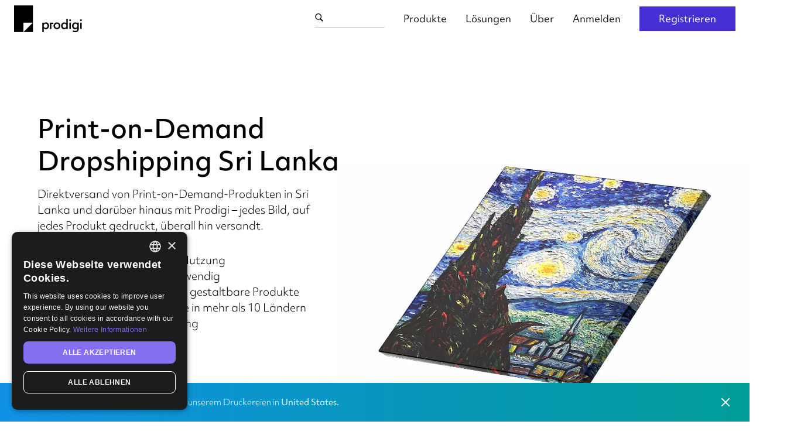

--- FILE ---
content_type: text/html
request_url: https://www.prodigi.com/de/start/sri-lanka-print-on-demand/
body_size: 19715
content:
<!doctype html> <html lang="de"> <head> <meta charset="utf-8"> <meta http-equiv="x-ua-compatible" content="ie=edge"> <meta name="viewport" content="width=device-width, initial-scale=1, shrink-to-fit=no"> <title>Print-on-Demand Dropshipping In Sri Lanka | Prodigi</title> <meta name="description" content="Verkaufen Sie Print-on-Demand Produkte überall in Sri Lanka und auf der ganzen Welt. Versenden Sie Ihre Bestellungen per Dropshipping mithilfe unseres globalen Drucknetzwerks, ganz ohne erforderlichen Lagerbestand."> <link href="/humans.txt" rel="author"/> <link rel="alternate" hreflang="de" href="https://www.prodigi.com/de/start/sri-lanka-print-on-demand/"/> <link rel="alternate" hreflang="en" href="https://www.prodigi.com/start/sri-lanka-print-on-demand/"/> <link href="https://p.typekit.net/" rel="preconnect" crossorigin=""/> <link href="https://use.typekit.net/" rel="preconnect" crossorigin=""/> <link href="https://www.google-analytics.com/" rel="preconnect" crossorigin=""/> <link href="https://use.typekit.net/hgh0tmw.css" rel="stylesheet"/> <link href="/css/site-2910689e.css" rel="stylesheet"/> <link rel="canonical" href="https://www.prodigi.com/de/start/sri-lanka-print-on-demand/"/> <!--[if IE]><link href="/favicon.ico" rel="icon" type="image/ico"/><![endif]--> <link href="/img/apple-touch-icon.png" rel="apple-touch-icon" type="image/png"/> <link href="/img/favicon.png" rel="icon" type="image/png"/> <link href="/favicon.svg" rel="icon" type="image/svg+xml"/> <meta property="og:type" content="website"/> <meta property="og:title" content="Print-on-Demand Dropshipping Sri Lanka"/> <meta property="og:description" content="Verkaufen Sie Print-on-Demand Produkte überall in Sri Lanka und auf der ganzen Welt. Versenden Sie Ihre Bestellungen per Dropshipping mithilfe unseres globalen Drucknetzwerks, ganz ohne erforderlichen Lagerbestand."/> <meta property="og:url" content="https://www.prodigi.com/de/start/sri-lanka-print-on-demand/"/> <meta property="og:site_name" content="Prodigi"/> <meta name="twitter:card" content="summary"/> <meta property="twitter:site" content="@prodigi_group"/> <meta property="twitter:creator" content="@prodigi_group"/> </head> <body class="no-js font-body text-sm md:text-base font-light locale-de"> <a href="#page-body" class="skipcontent" title="Direkt zum Hauptinhalt">Direkt zum Hauptinhalt</a> <div id="header-wrapper" class="header-wrapper"> <header id="header" class="header"> <div class="flex items-center w-24 md:w-auto"> <button class="btn btn-blank btn-icon btn-menu btn-menu--open" data-content="nav" title="Menü"> <svg viewBox="0 0 24 24" version="1.1" xmlns="http://www.w3.org/2000/svg" xmlns:xlink="http://www.w3.org/1999/xlink" role="img"> <title>Menu icon</title> <g stroke="none" fill-rule="evenodd"> <path d="M0,2 24,2 24,4 0,4 Z"/> <path d="M0,11 24,11 24,13 0,13 Z"/> <path d="M0,20 24,20 24,22 0,22 Z"/> </g> </svg> </button> <button class="btn btn-blank btn-icon btn-menu btn-menu--close" title="Schließen"> <svg viewBox="0 0 24 24" version="1.1" xmlns="http://www.w3.org/2000/svg" xmlns:xlink="http://www.w3.org/1999/xlink" role="img"> <title>Close icon</title> <g stroke="none" fill-rule="evenodd"> <polygon points="18 7.05 16.95 6 12 10.95 7.05 6 6 7.05 10.95 12 6 16.95 7.05 18 12 13.05 16.95 18 18 16.95 13.05 12"></polygon> </g> </svg> </button> <button data-cy="nav-mobile-search__button" class="btn btn-blank btn-icon btn-menu btn-menu--open" data-content="search" title="Suche"> <svg viewBox="0 0 50 50" version="1.1" xmlns="http://www.w3.org/2000/svg" xmlns:xlink="http://www.w3.org/1999/xlink" role="img"> <title>Search icon</title> <path d="M 21 3 C 11.601563 3 4 10.601563 4 20 C 4 29.398438 11.601563 37 21 37 C 24.355469 37 27.460938 36.015625 30.09375 34.34375 L 42.375 46.625 L 46.625 42.375 L 34.5 30.28125 C 36.679688 27.421875 38 23.878906 38 20 C 38 10.601563 30.398438 3 21 3 Z M 21 7 C 28.199219 7 34 12.800781 34 20 C 34 27.199219 28.199219 33 21 33 C 13.800781 33 8 27.199219 8 20 C 8 12.800781 13.800781 7 21 7 Z"/> </svg> </button> </div> <a href="/de/" class="logo" id="logo" title="Prodigi"> <svg viewBox="0 0 536 212" version="1.1" xmlns="http://www.w3.org/2000/svg" xmlns:xlink="http://www.w3.org/1999/xlink" role="img"> <title>Prodigi logo</title> <defs> <polygon points="0.06 0.648 535.102 0.648 535.102 212 0.06 212"></polygon> </defs> <g stroke="none" stroke-width="1" fill-rule="evenodd"> <path d="M148.819,211.121 L148.819,136.71 L74.409,211.121 L148.819,211.121 Z M0,211.121 L74.409,211.121 L74.409,136.71 L148.819,136.71 L148.819,0.648 L0,0.648 L0,211.121 Z M442.351,110.824 C440.298,110.824 438.593,111.487 437.238,112.81 C435.88,114.135 435.202,115.823 435.202,117.874 C435.202,119.926 435.88,121.631 437.238,122.987 C438.593,124.344 440.298,125.023 442.351,125.023 C444.402,125.023 446.107,124.344 447.464,122.987 C448.82,121.631 449.5,119.926 449.5,117.874 C449.5,115.823 448.82,114.135 447.464,112.81 C446.107,111.487 444.402,110.824 442.351,110.824 Z M408.926,173.525 C406.112,176.603 402.456,178.142 397.955,178.142 C393.453,178.142 389.797,176.603 386.983,173.525 C384.17,170.447 382.763,166.493 382.763,161.66 C382.763,156.829 384.186,152.89 387.033,149.844 C389.879,146.8 393.519,145.278 397.955,145.278 C402.388,145.278 406.03,146.8 408.877,149.844 C411.722,152.89 413.146,156.829 413.146,161.66 C413.146,166.493 411.739,170.447 408.926,173.525 Z M412.451,143.292 C410.729,140.645 408.396,138.61 405.451,137.185 C402.505,135.763 399.212,135.051 395.572,135.051 C390.938,135.051 386.751,136.292 383.012,138.774 C379.271,141.256 376.375,144.517 374.324,148.554 C372.271,152.592 371.246,156.994 371.246,161.759 C371.246,167.056 372.289,171.722 374.374,175.759 C376.459,179.797 379.304,182.908 382.913,185.092 C386.519,187.277 390.573,188.369 395.076,188.369 C403.15,188.369 409.008,185.556 412.65,179.929 L412.848,186.78 L423.869,186.78 L423.869,106.356 L412.451,106.356 L412.451,143.292 Z M436.691,186.78 L448.11,186.78 L448.11,136.639 L436.691,136.639 L436.691,186.78 Z M349.356,173.525 C346.543,176.603 342.885,178.142 338.385,178.142 C333.882,178.142 330.226,176.603 327.414,173.525 C324.599,170.447 323.194,166.493 323.194,161.66 C323.194,156.829 324.617,152.89 327.464,149.844 C330.308,146.8 333.95,145.278 338.385,145.278 C342.819,145.278 346.46,146.8 349.307,149.844 C352.152,152.89 353.576,156.829 353.576,161.66 C353.576,166.493 352.169,170.447 349.356,173.525 Z M351.789,138.376 C347.751,136.16 343.283,135.051 338.385,135.051 C333.287,135.051 328.687,136.276 324.584,138.724 C320.479,141.174 317.301,144.417 315.052,148.455 C312.801,152.493 311.676,156.894 311.676,161.66 C311.676,166.823 312.883,171.458 315.3,175.56 C317.715,179.666 320.943,182.826 324.981,185.042 C329.018,187.259 333.486,188.369 338.385,188.369 C343.481,188.369 348.082,187.143 352.186,184.695 C356.29,182.247 359.466,179.003 361.717,174.964 C363.967,170.928 365.093,166.493 365.093,161.66 C365.093,156.498 363.885,151.88 361.469,147.809 C359.052,143.739 355.826,140.595 351.789,138.376 Z M495.505,173.525 C492.69,176.603 489.034,178.142 484.533,178.142 C480.031,178.142 476.375,176.603 473.561,173.525 C470.748,170.447 469.341,166.493 469.341,161.66 C469.341,156.829 470.764,152.89 473.611,149.844 C476.457,146.8 480.097,145.278 484.533,145.278 C488.966,145.278 492.608,146.8 495.455,149.844 C498.3,152.89 499.724,156.829 499.724,161.66 C499.724,166.493 498.317,170.447 495.505,173.525 Z M499.228,143.589 C497.505,140.876 495.157,138.774 492.178,137.285 C489.2,135.795 485.856,135.051 482.15,135.051 C477.516,135.051 473.329,136.292 469.59,138.774 C465.849,141.256 462.953,144.517 460.902,148.554 C458.85,152.592 457.824,156.994 457.824,161.759 C457.824,167.056 458.867,171.722 460.952,175.759 C463.037,179.797 465.882,182.908 469.491,185.092 C473.097,187.277 477.152,188.369 481.654,188.369 C489.728,188.369 495.587,185.556 499.228,179.929 L499.228,184.298 C499.228,190.32 497.821,194.756 495.008,197.603 C492.194,200.448 487.809,201.873 481.852,201.873 C478.74,201.873 475.679,201.475 472.668,200.681 C469.655,199.886 467.058,198.794 464.874,197.404 L463.583,207.929 C465.634,209.053 468.481,210.014 472.122,210.808 C475.761,211.602 479.271,212 482.646,212 C491.846,212 498.781,209.599 503.448,204.801 C508.114,200 510.448,192.902 510.448,183.503 L510.448,136.639 L499.426,136.639 L499.228,143.589 Z M522.294,186.78 L533.712,186.78 L533.712,136.639 L522.294,136.639 L522.294,186.78 Z M527.953,125.023 C530.005,125.023 531.709,124.344 533.066,122.987 C534.422,121.631 535.102,119.926 535.102,117.874 C535.102,115.823 534.422,114.135 533.066,112.81 C531.709,111.487 530.005,110.824 527.953,110.824 C525.901,110.824 524.196,111.487 522.839,112.81 C521.482,114.135 520.804,115.823 520.804,117.874 C520.804,119.926 521.482,121.631 522.839,122.987 C524.196,124.344 525.901,125.023 527.953,125.023 Z M260.214,173.575 C257.367,176.62 253.726,178.142 249.292,178.142 C244.856,178.142 241.215,176.62 238.37,173.575 C235.523,170.531 234.101,166.592 234.101,161.759 C234.101,156.928 235.506,152.972 238.32,149.894 C241.133,146.817 244.79,145.278 249.292,145.278 C253.792,145.278 257.449,146.817 260.263,149.894 C263.076,152.972 264.483,156.928 264.483,161.759 C264.483,166.592 263.059,170.531 260.214,173.575 Z M264.334,138.328 C260.725,136.143 256.672,135.051 252.171,135.051 C243.831,135.051 237.839,138.063 234.2,144.086 L234.101,136.639 L223.377,136.639 L223.377,211.106 L234.796,211.106 L234.796,180.227 C236.516,182.875 238.832,184.894 241.746,186.284 C244.658,187.673 247.967,188.369 251.674,188.369 C256.307,188.369 260.494,187.127 264.234,184.645 C267.973,182.164 270.87,178.904 272.922,174.866 C274.973,170.829 276.001,166.426 276.001,161.66 C276.001,156.365 274.958,151.699 272.873,147.661 C270.788,143.624 267.941,140.511 264.334,138.328 Z M294.864,136.639 L283.446,136.639 L283.446,186.78 L294.864,186.78 L294.864,147.336 L309.297,147.336 L309.297,136.641 L294.864,136.641 L294.864,136.639 L294.864,136.639 Z"></path> </g> </svg> </a> <div class="md:hidden w-24 text-right md:w-auto"> <a href="https://dashboard.prodigi.com/register" data-trackaction="CTA: sign-up" data-tracklabel="Header" class="btn btn-sm" title="Registrieren">Registrieren</a> </div> <div id="searchComponent" class="header-search"> <div class="header-search__input"> <div class="header-search__input-wrapper"> <svg viewBox="0 0 50 50" version="1.1" xmlns="http://www.w3.org/2000/svg" xmlns:xlink="http://www.w3.org/1999/xlink" role="img"> <title>Search icon</title> <path d="M 21 3 C 11.601563 3 4 10.601563 4 20 C 4 29.398438 11.601563 37 21 37 C 24.355469 37 27.460938 36.015625 30.09375 34.34375 L 42.375 46.625 L 46.625 42.375 L 34.5 30.28125 C 36.679688 27.421875 38 23.878906 38 20 C 38 10.601563 30.398438 3 21 3 Z M 21 7 C 28.199219 7 34 12.800781 34 20 C 34 27.199219 28.199219 33 21 33 C 13.800781 33 8 27.199219 8 20 C 8 12.800781 13.800781 7 21 7 Z"/> </svg> <input data-cy="nav-search__input" type="search" name="navSearch" id="nav-search-input" autocomplete="off" placeholder="Ich möchte drucken..."> </div> </div> </div> <nav class="header-nav"> <ul class="header-nav__linklist"> <li class="m-2 md:m-0 md:inline"> <a href="/de/products/" class="header-nav__link header-nav__link--active md:pl-0" title="Produkte">Produkte</a> <div class="header-subnav header-subnav--products"> <div class="header-subnav__content"> <div class="w-1/2 flex flex-col items-stretch md:w-1/4"> <div class="flex md:flex-row items-center text-teal-200 md:text-gray-600"> <h3 class="mt-0 text-2xs uppercase">Wandschmuck</h3> </div> <ul class="grow md:pr-4 mt-4 md:mt-8 md:border-r"> <li> <a href="/de/products/prints-and-posters/" class="relative group block md:flex items-center text-white md:text-black hover:no-underline pb-2 md:pb-2" title="Drucke &amp; Poster"> <div class="hidden md:block w-10 shrink-0 mr-2"> <img src="/img/products/micro/category-prints-and-posters.webp" class="w-full" alt="Drucke &amp; Poster"/> </div> <div class="w-full"> <span class="flex flex-nowrap justify-start md:justify-between md:items-start"> <span class="text-sm font-normal group-hover:underline whitespace-normal">Drucke & Poster</span> </span> </div> </a> </li> <li> <a href="/de/products/wall-art/framed-prints/" class="relative group block md:flex items-center text-white md:text-black hover:no-underline py-2 md:py-2" title="Gerahmte Drucke"> <div class="hidden md:block w-10 shrink-0 mr-2"> <img src="/img/products/micro/category-wall-art-framed-prints.webp" class="w-full" alt="Gerahmte Drucke"/> </div> <div class="w-full"> <span class="flex flex-nowrap justify-start md:justify-between md:items-start"> <span class="text-sm font-normal group-hover:underline whitespace-normal">Gerahmte Drucke</span> </span> </div> </a> </li> <li> <a href="/de/products/wall-art/canvas/" class="relative group block md:flex items-center text-white md:text-black hover:no-underline py-2 md:py-2" title="Leinwand"> <div class="hidden md:block w-10 shrink-0 mr-2"> <img src="/img/products/micro/category-wall-art-canvas.webp" class="w-full" alt="Leinwand"/> </div> <div class="w-full"> <span class="flex flex-nowrap justify-start md:justify-between md:items-start"> <span class="text-sm font-normal group-hover:underline whitespace-normal">Leinwand</span> </span> </div> </a> </li> <li> <a href="/de/products/wall-art/metal-prints/" class="relative group block md:flex items-center text-white md:text-black hover:no-underline py-2 md:py-2" title="Metalldruck"> <div class="hidden md:block w-10 shrink-0 mr-2"> <img src="/img/products/micro/category-wall-art-metal-prints.webp" class="w-full" alt="Metalldruck"/> </div> <div class="w-full"> <span class="flex flex-nowrap justify-start md:justify-between md:items-start"> <span class="text-sm font-normal group-hover:underline whitespace-normal">Metalldruck</span> </span> </div> </a> </li> <li> <a href="/de/products/wall-art/wooden-prints/maple-wood-prints/" class="relative group block md:flex items-center text-white md:text-black hover:no-underline py-2 md:py-2" title="Holzdruck"> <div class="hidden md:block w-10 shrink-0 mr-2"> <img src="/img/products/micro/category-wall-art-wooden-prints.webp" class="w-full" alt="Holzdruck"/> </div> <div class="w-full"> <span class="flex flex-nowrap justify-start md:justify-between md:items-start"> <span class="text-sm font-normal group-hover:underline whitespace-normal">Holzdruck</span> </span> </div> </a> </li> <li> <a href="/de/products/wall-art/photo-tiles/framed-photo-tiles/" class="relative group block md:flex items-center text-white md:text-black hover:no-underline pt-2 md:pt-2" title="Fotokacheln"> <div class="hidden md:block w-10 shrink-0 mr-2"> <img src="/img/products/micro/category-wall-art-photo-tiles.webp" class="w-full" alt="Fotokacheln"/> </div> <div class="w-full"> <span class="flex flex-nowrap justify-start md:justify-between md:items-start"> <span class="text-sm font-normal group-hover:underline whitespace-normal">Fotokacheln</span> </span> </div> </a> </li> </ul> </div> <div class="w-1/2 flex flex-col items-stretch md:w-1/4 md:ml-4 lg:ml-8"> <div class="flex md:flex-row items-center text-teal-200 md:text-gray-600"> <h3 class="mt-0 text-2xs uppercase">Lifestyle</h3> </div> <ul class="grow md:pr-4 mt-4 md:mt-8 md:border-r"> <li> <a href="/de/products/stickers/" class="relative group block md:flex items-center text-white md:text-black hover:no-underline pb-2 md:pb-2" title="Aufkleber"> <div class="hidden md:block w-10 shrink-0 mr-2"> <img src="/img/products/micro/category-stickers.webp" class="w-full" alt="Aufkleber"/> </div> <div class="w-full"> <span class="flex flex-nowrap justify-start md:justify-between md:items-start"> <span class="text-sm font-normal group-hover:underline whitespace-normal">Aufkleber</span> </span> </div> </a> </li> <li> <a href="/de/products/technology/" class="relative group block md:flex items-center text-white md:text-black hover:no-underline py-2 md:py-2" title="Technologie"> <div class="hidden md:block w-10 shrink-0 mr-2"> <img src="/img/products/micro/category-technology.webp" class="w-full" alt="Technologie"/> </div> <div class="w-full"> <span class="flex flex-nowrap justify-start md:justify-between md:items-start"> <span class="text-sm font-normal group-hover:underline whitespace-normal">Technologie</span> </span> </div> </a> </li> <li> <a href="/de/products/books-and-magazines/" class="relative group block md:flex items-center text-white md:text-black hover:no-underline py-2 md:py-2" title="Fotobücher"> <div class="hidden md:block w-10 shrink-0 mr-2"> <img src="/img/products/micro/category-books-and-magazines.webp" class="w-full" alt="Fotobücher"/> </div> <div class="w-full"> <span class="flex flex-nowrap justify-start md:justify-between md:items-start"> <span class="text-sm font-normal group-hover:underline whitespace-normal">Fotobücher</span> </span> </div> </a> </li> <li> <a href="/de/products/home-and-living/" class="relative group block md:flex items-center text-white md:text-black hover:no-underline py-2 md:py-2" title="Haus und Wohnen"> <div class="hidden md:block w-10 shrink-0 mr-2"> <img src="/img/products/micro/category-home-and-living.webp" class="w-full" alt="Haus und Wohnen"/> </div> <div class="w-full"> <span class="flex flex-nowrap justify-start md:justify-between md:items-start"> <span class="text-sm font-normal group-hover:underline whitespace-normal">Haus und Wohnen</span> </span> </div> </a> </li> <li> <a href="/de/products/cards-and-stationery/" class="relative group block md:flex items-center text-white md:text-black hover:no-underline py-2 md:py-2" title="Karten &amp; Schreibwaren"> <div class="hidden md:block w-10 shrink-0 mr-2"> <img src="/img/products/micro/category-cards-and-stationery.webp" class="w-full" alt="Karten &amp; Schreibwaren"/> </div> <div class="w-full"> <span class="flex flex-nowrap justify-start md:justify-between md:items-start"> <span class="text-sm font-normal group-hover:underline whitespace-normal">Karten & Schreibwaren</span> </span> </div> </a> </li> <li> <a href="/de/products/business-and-commercial/" class="relative group block md:flex items-center text-white md:text-black hover:no-underline pt-2 md:pt-2" title="Geschäft &amp; Gewerbe"> <div class="hidden md:block w-10 shrink-0 mr-2"> <img src="/img/products/micro/category-business-and-commercial.webp" class="w-full" alt="Geschäft &amp; Gewerbe"/> </div> <div class="w-full"> <span class="flex flex-nowrap justify-start md:justify-between md:items-start"> <span class="text-sm font-normal group-hover:underline whitespace-normal">Geschäft & Gewerbe</span> </span> </div> </a> </li> </ul> </div> <div class="w-1/2 flex flex-col items-stretch md:w-1/4 mt-8 md:mt-0 md:ml-4 lg:ml-8"> <div class="flex md:flex-row items-center text-teal-200 md:text-gray-600"> <h3 class="mt-0 text-2xs uppercase">Kleidung</h3> </div> <ul class="grow md:pr-4 mt-4 md:mt-8 md:border-r"> <li> <a href="/de/products/mens-clothing/" class="relative group block md:flex items-center text-white md:text-black hover:no-underline pb-2 md:pb-2" title="Herrenbekleidung"> <div class="hidden md:block w-10 shrink-0 mr-2"> <img src="/img/products/micro/category-mens-clothing.webp" class="w-full" alt="Herrenbekleidung"/> </div> <div class="w-full"> <span class="flex flex-nowrap justify-start md:justify-between md:items-start"> <span class="text-sm font-normal group-hover:underline whitespace-normal">Herrenbekleidung</span> </span> </div> </a> </li> <li> <a href="/de/products/womens-clothing/" class="relative group block md:flex items-center text-white md:text-black hover:no-underline py-2 md:py-2" title="Damenbekleidung"> <div class="hidden md:block w-10 shrink-0 mr-2"> <img src="/img/products/micro/category-womens-clothing.webp" class="w-full" alt="Damenbekleidung"/> </div> <div class="w-full"> <span class="flex flex-nowrap justify-start md:justify-between md:items-start"> <span class="text-sm font-normal group-hover:underline whitespace-normal">Damenbekleidung</span> </span> </div> </a> </li> <li> <a href="/de/products/kids-clothing/" class="relative group block md:flex items-center text-white md:text-black hover:no-underline py-2 md:py-2" title="Kinderkleidung"> <div class="hidden md:block w-10 shrink-0 mr-2"> <img src="/img/products/micro/category-kids-clothing.webp" class="w-full" alt="Kinderkleidung"/> </div> <div class="w-full"> <span class="flex flex-nowrap justify-start md:justify-between md:items-start"> <span class="text-sm font-normal group-hover:underline whitespace-normal">Kinderkleidung</span> </span> </div> </a> </li> <li> <a href="/de/products/accessories/" class="relative group block md:flex items-center text-white md:text-black hover:no-underline pt-2 md:pt-2" title="Accessoires"> <div class="hidden md:block w-10 shrink-0 mr-2"> <img src="/img/products/micro/category-accessories.webp" class="w-full" alt="Accessoires"/> </div> <div class="w-full"> <span class="flex flex-nowrap justify-start md:justify-between md:items-start"> <span class="text-sm font-normal group-hover:underline whitespace-normal">Accessoires</span> </span> </div> </a> </li> </ul> </div> <div class="w-1/2 flex flex-col items-stretch md:w-1/4 mt-8 md:mt-0 md:ml-4 lg:ml-8"> <div class="flex md:flex-row items-center text-teal-200 md:text-gray-600"> <h3 class="mt-0 text-2xs uppercase">Kollektionen</h3> </div> <ul class="grow md:pr-4 mt-4 md:mt-8"> <li> <a href="/de/products/global/" class="relative group block md:flex items-center text-white md:text-black hover:no-underline pb-2 md:pb-3" title="Globale Produkte"> <div class="w-full"> <span class="flex flex-nowrap justify-start md:justify-between md:items-start"> <span class="text-sm font-normal group-hover:underline whitespace-normal">Globale Produkte</span> </span> <span class="hidden md:block text-xs whitespace-normal text-gray-600">Grüner, günstiger & schneller</span> </div> </a> </li> <li> <a href="/products/new/" class="relative group block md:flex items-center text-white md:text-black hover:no-underline py-2 md:py-3" title="Neu hinzugekommen"> <div class="w-full"> <span class="flex flex-nowrap justify-start md:justify-between md:items-start"> <span class="text-sm font-normal group-hover:underline whitespace-normal">Neu hinzugekommen</span> <span class="self-start bg-teal-400 text-white px-1 leading-snug text-2xs ml-2 md:ml-1">neu</span> </span> <span class="hidden md:block text-xs whitespace-normal text-gray-600">Neue Print-on-Demand Produkte</span> </div> </a> </li> <li> <a href="/products/trending/" class="relative group block md:flex items-center text-white md:text-black hover:no-underline py-2 md:py-3" title="Gerade angesagt"> <div class="w-full"> <span class="flex flex-nowrap justify-start md:justify-between md:items-start"> <span class="text-sm font-normal group-hover:underline whitespace-normal">Gerade angesagt</span> <span class="self-start bg-teal-400 text-white px-1 leading-snug text-2xs ml-2 md:ml-1">neu</span> </span> <span class="hidden md:block text-xs whitespace-normal text-gray-600">Aktuell beliebte Produkte</span> </div> </a> </li> <li> <a href="/products/valentines/" class="relative group block md:flex items-center text-white md:text-black hover:no-underline pt-2 md:pt-3" title="Valentinstag"> <div class="w-full"> <span class="flex flex-nowrap justify-start md:justify-between md:items-start"> <span class="text-sm font-normal group-hover:underline whitespace-normal">Valentinstag</span> <span class="self-start bg-teal-400 text-white px-1 leading-snug text-2xs ml-2 md:ml-1">neu</span> </span> <span class="hidden md:block text-xs whitespace-normal text-gray-600">Individuelle Geschenke zum Valentinstag</span> </div> </a> </li> </ul> </div> </div> </div> </li> <li class="m-2 md:m-0 md:inline"> <a href="/de/solutions/" class="header-nav__link md:pl-0" title="Lösungen">Lösungen</a> <div class="header-subnav header-subnav--solutions"> <div class="header-subnav__content"> <div class="w-1/2 flex flex-col items-stretch md:w-1/4"> <div class="flex md:flex-row items-center text-teal-200 md:text-gray-700"> <div class="hidden md:block w-8 h-8 mr-2"><svg enable-background="new 0 0 32 32" viewBox="0 0 32 32" xmlns="http://www.w3.org/2000/svg"> <path d="m10.8 23.8h10.5v2.5h-10.5z"/> <path d="m12.8 27.8h6.5v2.5h-6.5z"/> <path d="m25.5 8.1c-.5-1.3-1.3-2.4-2.2-3.3-1-1-2.1-1.7-3.3-2.2-1.3-.6-2.6-.9-4-.9-2.7 0-5.3 1.1-7.2 3s-3 4.5-3 7.2c-.1 1.5.2 3 .8 4.3.6 1.4 1.6 2.6 2.7 3.5 1 .9 1.5 1.4 1.5 2.2v.2h2.5v-.1c0-2-1.2-3.1-2.3-4.1-.9-.7-1.6-1.6-2.1-2.6s-.7-2.2-.6-3.3c0-2.1.8-4 2.3-5.5 1.4-1.4 3.3-2.3 5.4-2.3s4 .8 5.5 2.3 2.3 3.4 2.3 5.5c.1 1.1-.1 2.3-.6 3.3s-1.2 1.9-2.1 2.6l-.2.1c-1.1 1-2.2 2.1-2.2 4v.2h2.5v-.2c0-.8.5-1.3 1.4-2.2 1.2-.9 2.1-2.1 2.7-3.5s.9-2.9.8-4.3c.1-1.4-.1-2.7-.6-3.9z"/> </svg> </div> <h3 class="mt-0 text-2xs uppercase">Kreieren</h3> </div> <ul class="grow md:pr-4 mt-4 md:mt-8 md:border-r"> <li> <a href="/de/products/" class="relative group block md:flex items-center text-white md:text-black hover:no-underline pb-2 md:pb-3" title="Produktkatalog"> <div class="w-full"> <span class="flex flex-nowrap justify-start md:justify-between md:items-start"> <span class="text-sm font-normal group-hover:underline whitespace-normal">Produktkatalog</span> </span> <span class="hidden md:block text-xs whitespace-normal text-gray-600">Über 200 Produkte & ansteigend</span> </div> </a> </li> <li> <a href="/de/mockups/" class="relative group block md:flex items-center text-white md:text-black hover:no-underline pt-2 md:pt-3" title="Produkt-Mockups"> <div class="w-full"> <span class="flex flex-nowrap justify-start md:justify-between md:items-start"> <span class="text-sm font-normal group-hover:underline whitespace-normal">Produkt-Mockups</span> </span> <span class="hidden md:block text-xs whitespace-normal text-gray-600">Realistische Produktbilder erstellen</span> </div> </a> </li> </ul> </div> <div class="w-1/2 flex flex-col items-stretch md:w-1/4 md:ml-4 lg:ml-8"> <div class="flex md:flex-row items-center text-teal-200 md:text-gray-700"> <div class="hidden md:block w-8 h-8 mr-2"><svg viewBox="0 0 32 32" xmlns="http://www.w3.org/2000/svg"> <title>Sell</title> <path d="M30.2,11c0-0.1,0-0.3,0-0.4l-2-6C28.2,4.3,28,4.1,27.8,4c-0.2-0.2-0.5-0.2-0.8-0.2l-22,0C4.7,3.7,4.5,3.8,4.2,4 C4,4.1,3.9,4.3,3.8,4.6l-2,6c0,0.1,0,0.3,0,0.4v6c0,0.3,0.1,0.7,0.4,0.9c0.2,0.2,0.5,0.4,0.9,0.4h0.8v10h2.5v-10h5.5v10h16.5v-10H29 c0.3,0,0.6-0.1,0.9-0.4c0.2-0.2,0.4-0.6,0.4-0.9L30.2,11z M14.2,25.8v-7.5h11.5v7.5H14.2z M21.8,11.7v4h-4.5v-4h-2.5v4h-4.5v-4H7.8 v4H4.2v-4.5l1.7-5h20.2l1.7,5v4.5h-3.5v-4H21.8z"/> </svg> </div> <h3 class="mt-0 text-2xs uppercase">Sell</h3> </div> <ul class="grow md:pr-4 mt-4 md:mt-8 md:border-r"> <li> <a href="/de/prodigi-pro/" class="relative group block md:flex items-center text-white md:text-black hover:no-underline pb-2 md:pb-3" title="Prodigi Pro"> <div class="w-full"> <span class="flex flex-nowrap justify-start md:justify-between md:items-start"> <span class="text-sm font-normal group-hover:underline whitespace-normal">Prodigi Pro</span> <span class="self-start bg-teal-400 text-white px-1 leading-snug text-2xs ml-2 md:ml-1">neu</span> </span> <span class="hidden md:block text-xs whitespace-normal text-gray-600">Schneller skalieren und mehr verdienen</span> </div> </a> </li> <li> <a href="/shopify-print-on-demand-app/" class="relative group block md:flex items-center text-white md:text-black hover:no-underline py-2 md:py-3" title="Shopify"> <div class="w-full"> <span class="flex flex-nowrap justify-start md:justify-between md:items-start"> <span class="text-sm font-normal group-hover:underline whitespace-normal">Shopify</span> </span> <span class="hidden md:block text-xs whitespace-normal text-gray-600">Integrieren Sie Ihren Shopify-Shop</span> </div> </a> </li> <li> <a href="/etsy-print-on-demand/" class="relative group block md:flex items-center text-white md:text-black hover:no-underline py-2 md:py-3" title="Etsy"> <div class="w-full"> <span class="flex flex-nowrap justify-start md:justify-between md:items-start"> <span class="text-sm font-normal group-hover:underline whitespace-normal">Etsy</span> </span> <span class="hidden md:block text-xs whitespace-normal text-gray-600">Etsy-Bestellautomatisierung</span> </div> </a> </li> <li> <a href="/wix-print-on-demand/" class="relative group block md:flex items-center text-white md:text-black hover:no-underline py-2 md:py-3" title="Wix"> <div class="w-full"> <span class="flex flex-nowrap justify-start md:justify-between md:items-start"> <span class="text-sm font-normal group-hover:underline whitespace-normal">Wix</span> </span> <span class="hidden md:block text-xs whitespace-normal text-gray-600">Automatische Auftragsabwicklung</span> </div> </a> </li> <li> <a href="/de/ecommerce-integrations/" class="relative group block md:flex items-center text-white md:text-black hover:no-underline pt-2 md:pt-3" title="...und mehr"> <div class="w-full"> <span class="flex flex-nowrap justify-start md:justify-between md:items-start"> <span class="text-sm font-normal group-hover:underline whitespace-normal">...und mehr</span> </span> <span class="hidden md:block text-xs whitespace-normal text-gray-600">Alle unsere unterstützten Plattformen</span> </div> </a> </li> </ul> </div> <div class="w-1/2 flex flex-col items-stretch md:w-1/4 mt-8 md:mt-0 md:ml-4 lg:ml-8"> <div class="flex md:flex-row items-center text-teal-200 md:text-gray-700"> <div class="hidden md:block w-8 h-8 mr-2"><svg viewBox="0 0 32 32" fill="none" xmlns="http://www.w3.org/2000/svg"> <title>Print</title> <path d="M28 4H4V28H28V4ZM25.3333 25.3333H6.66667V6.66667H25.3333V25.3333ZM18.6133 16.3867L14.9467 21.1067L12.3333 17.96L8.66667 22.6667H23.3333L18.6133 16.3867Z"/> </svg> </div> <h3 class="mt-0 text-2xs uppercase">Drucken</h3> </div> <ul class="grow md:pr-4 mt-4 md:mt-8 md:border-r"> <li> <a href="/de/print-api/" class="relative group block md:flex items-center text-white md:text-black hover:no-underline pb-2 md:pb-3" title="Druck API"> <div class="w-full"> <span class="flex flex-nowrap justify-start md:justify-between md:items-start"> <span class="text-sm font-normal group-hover:underline whitespace-normal">Druck API</span> </span> <span class="hidden md:block text-xs whitespace-normal text-gray-600">Informationsmaterial & Anleitungen</span> </div> </a> </li> <li> <a href="/de/manual-order-form/" class="relative group block md:flex items-center text-white md:text-black hover:no-underline py-2 md:py-3" title="Manuelles Bestellformular"> <div class="w-full"> <span class="flex flex-nowrap justify-start md:justify-between md:items-start"> <span class="text-sm font-normal group-hover:underline whitespace-normal">Manuelles Bestellformular</span> </span> <span class="hidden md:block text-xs whitespace-normal text-gray-600">Einfacher Online-Bestellvorgang</span> </div> </a> </li> <li> <a href="/de/csv-importer/" class="relative group block md:flex items-center text-white md:text-black hover:no-underline pt-2 md:pt-3" title="Importer für Großbestellungen"> <div class="w-full"> <span class="flex flex-nowrap justify-start md:justify-between md:items-start"> <span class="text-sm font-normal group-hover:underline whitespace-normal">Importer für Großbestellungen</span> </span> <span class="hidden md:block text-xs whitespace-normal text-gray-600">CSV-Bestellvorgang für größere Auftragsvolumen</span> </div> </a> </li> </ul> </div> <div class="w-1/2 flex flex-col items-stretch md:w-1/4 mt-8 md:mt-0 md:ml-4 lg:ml-8"> <div class="flex md:flex-row items-center text-teal-200 md:text-gray-700"> <div class="hidden md:block w-8 h-8 mr-2"><svg viewBox="0 0 32 32" fill="none" xmlns="http://www.w3.org/2000/svg"> <title>Ship</title> <path d="M30,8.9c-0.1-0.2-0.2-0.3-0.4-0.4L19.5,3c-0.3-0.2-0.8-0.2-1.1,0l-10,5.5C8.3,8.6,8.1,8.8,8,8.9C7.9,9.1,7.9,9.3,7.9,9.5 c0,0.2,0.1,0.4,0.2,0.6c0.1,0.2,0.2,0.3,0.4,0.4l9.4,5.2v10.4l-5.3-3.2l-0.1-0.1l-1.1,2l7.1,4.2c0.2,0.1,0.4,0.1,0.5,0.1 c0.2,0,0.4,0,0.5-0.1l10-5.5c0.2-0.1,0.3-0.2,0.4-0.4c0.1-0.2,0.2-0.4,0.2-0.6v-13C30.1,9.3,30.1,9.1,30,8.9z M26.7,9.5L19,13.7 l-7.7-4.2L19,5.3L26.7,9.5z M27.9,11.4v10.4l-7.8,4.3V15.7L27.9,11.4z"/> <rect x="1.9" y="19.9" width="7.2" height="2.2"/> <rect x="3.9" y="14.9" width="7.2" height="2.3"/> </svg> </div> <h3 class="mt-0 text-2xs uppercase">Versenden</h3> </div> <ul class="grow md:pr-4 mt-4 md:mt-8"> <li> <a href="/network-status/" class="relative group block md:flex items-center text-white md:text-black hover:no-underline pb-2 md:pb-3" title="Netzwerkstatus"> <div class="w-full"> <span class="flex flex-nowrap justify-start md:justify-between md:items-start"> <span class="text-sm font-normal group-hover:underline whitespace-normal">Netzwerkstatus</span> </span> <span class="hidden md:block text-xs whitespace-normal text-gray-600">Druckhaus &amp; Versand-Aktualisierungen</span> </div> </a> </li> <li> <a href="/de/global-print-network/" class="relative group block md:flex items-center text-white md:text-black hover:no-underline py-2 md:py-3" title="Globales Drucknetzwerk"> <div class="w-full"> <span class="flex flex-nowrap justify-start md:justify-between md:items-start"> <span class="text-sm font-normal group-hover:underline whitespace-normal">Globales Drucknetzwerk</span> </span> <span class="hidden md:block text-xs whitespace-normal text-gray-600">Global agieren, lokal drucken</span> </div> </a> </li> <li> <a href="/de/dropshipping/" class="relative group block md:flex items-center text-white md:text-black hover:no-underline py-2 md:py-3" title="Dropshipping"> <div class="w-full"> <span class="flex flex-nowrap justify-start md:justify-between md:items-start"> <span class="text-sm font-normal group-hover:underline whitespace-normal">Dropshipping</span> </span> <span class="hidden md:block text-xs whitespace-normal text-gray-600">Direkt an Endkundinnen und Endkunden versenden</span> </div> </a> </li> <li> <a href="/de/branded-packaging-inserts/" class="relative group block md:flex items-center text-white md:text-black hover:no-underline pt-2 md:pt-3" title="Verpackungsbeilagen"> <div class="w-full"> <span class="flex flex-nowrap justify-start md:justify-between md:items-start"> <span class="text-sm font-normal group-hover:underline whitespace-normal">Verpackungsbeilagen</span> <span class="self-start bg-teal-400 text-white px-1 leading-snug text-2xs ml-2 md:ml-1">neu</span> </span> <span class="hidden md:block text-xs whitespace-normal text-gray-600">Werten Sie jede Bestellung mit individuellen Einlagen auf</span> </div> </a> </li> </ul> </div> </div> </div> </li> <li class="m-2 md:m-0 md:inline"> <a href="/de/about/" class="header-nav__link md:pl-0" title="Über">Über</a> <div class="header-subnav header-subnav--about"> <div class="header-subnav__content"> <div class="w-1/2 flex flex-col items-stretch md:w-1/3"> <div class="flex md:flex-row items-center text-teal-200 md:text-gray-600"> <h3 class="mt-0 text-2xs uppercase">Unternehmen</h3> </div> <ul class="grow md:pr-4 mt-4 md:mt-8 md:border-r"> <li> <a href="/de/about/" class="relative group block md:flex items-center text-white md:text-black hover:no-underline pb-2 md:pb-3" title="Über Prodigi"> <div class="w-full"> <span class="flex flex-nowrap justify-start md:justify-between md:items-start"> <span class="text-sm font-normal group-hover:underline whitespace-normal">Über Prodigi</span> </span> <span class="hidden md:block text-xs whitespace-normal text-gray-600">Globales Drucken lokal umsetzen</span> </div> </a> </li> <li> <a href="/de/clients/" class="relative group block md:flex items-center text-white md:text-black hover:no-underline py-2 md:py-3" title="Geschäftskunden"> <div class="w-full"> <span class="flex flex-nowrap justify-start md:justify-between md:items-start"> <span class="text-sm font-normal group-hover:underline whitespace-normal">Geschäftskunden</span> </span> <span class="hidden md:block text-xs whitespace-normal text-gray-600">Künstlerinnen und Künstler, Marken, Museen</span> </div> </a> </li> <li> <a href="/sustainability/" class="relative group block md:flex items-center text-white md:text-black hover:no-underline py-2 md:py-3" title="Nachhaltiger Druck"> <div class="w-full"> <span class="flex flex-nowrap justify-start md:justify-between md:items-start"> <span class="text-sm font-normal group-hover:underline whitespace-normal">Nachhaltiger Druck</span> </span> <span class="hidden md:block text-xs whitespace-normal text-gray-600">Umweltfreundliche Produkte &amp; Verpackungen</span> </div> </a> </li> <li> <a href="/getting-started/" class="relative group block md:flex items-center text-white md:text-black hover:no-underline pt-2 md:pt-3" title="Prodigi 101"> <div class="w-full"> <span class="flex flex-nowrap justify-start md:justify-between md:items-start"> <span class="text-sm font-normal group-hover:underline whitespace-normal">Prodigi 101</span> </span> <span class="hidden md:block text-xs whitespace-normal text-gray-600">Beginnen Sie mit Print-on-Demand</span> </div> </a> </li> </ul> </div> <div class="w-1/2 flex flex-col items-stretch md:w-1/3 md:ml-4 lg:ml-8"> <div class="flex md:flex-row items-center text-teal-200 md:text-gray-600"> <h3 class="mt-0 text-2xs uppercase">Hilfe</h3> </div> <ul class="grow md:pr-4 mt-4 md:mt-8 md:border-r"> <li> <a href="/de/faq/" class="relative group block md:flex items-center text-white md:text-black hover:no-underline pb-2 md:pb-3" title="FAQs"> <div class="w-full"> <span class="flex flex-nowrap justify-start md:justify-between md:items-start"> <span class="text-sm font-normal group-hover:underline whitespace-normal">FAQs</span> </span> <span class="hidden md:block text-xs whitespace-normal text-gray-600">Versand, Bezahlung &amp; mehr</span> </div> </a> </li> <li> <a href="/de/downloads/" class="relative group block md:flex items-center text-white md:text-black hover:no-underline py-2 md:py-3" title="Downloads"> <div class="w-full"> <span class="flex flex-nowrap justify-start md:justify-between md:items-start"> <span class="text-sm font-normal group-hover:underline whitespace-normal">Downloads</span> </span> <span class="hidden md:block text-xs whitespace-normal text-gray-600">Kostenfrei nutzbare Ergänzungen</span> </div> </a> </li> <li> <a href="/de/print-api/docs/" class="relative group block md:flex items-center text-white md:text-black hover:no-underline py-2 md:py-3" title="API-Dokumente"> <div class="w-full"> <span class="flex flex-nowrap justify-start md:justify-between md:items-start"> <span class="text-sm font-normal group-hover:underline whitespace-normal">API-Dokumente</span> </span> <span class="hidden md:block text-xs whitespace-normal text-gray-600">Integrationsreferenz &amp; Anleitungen</span> </div> </a> </li> <li> <a href="/about/#contact" class="relative group block md:flex items-center text-white md:text-black hover:no-underline pt-2 md:pt-3" title="Kontaktieren Sie uns"> <div class="w-full"> <span class="flex flex-nowrap justify-start md:justify-between md:items-start"> <span class="text-sm font-normal group-hover:underline whitespace-normal">Kontaktieren Sie uns</span> </span> <span class="hidden md:block text-xs whitespace-normal text-gray-600">Treten Sie mit uns in Verbindung</span> </div> </a> </li> </ul> </div> <div class="w-1/2 flex flex-col items-stretch md:w-1/3 mt-8 md:mt-0 md:ml-4 lg:ml-8"> <div class="flex md:flex-row items-center text-teal-200 md:text-gray-600"> <h3 class="mt-0 text-2xs uppercase">Neuigkeiten</h3> </div> <ul class="grow md:pr-4 mt-4 md:mt-8"> <li> <a href="/de/blog/" class="relative group block md:flex items-center text-white md:text-black hover:no-underline pb-2 md:pb-3" title="Blog"> <div class="w-full"> <span class="flex flex-nowrap justify-start md:justify-between md:items-start"> <span class="text-sm font-normal group-hover:underline whitespace-normal">Blog</span> </span> <span class="hidden md:block text-xs whitespace-normal text-gray-600">Aktuelle Neuigkeiten &amp; Tipps für Verkäuferinnen und Verkäufer</span> </div> </a> </li> <li> <a href="/network-status/" class="relative group block md:flex items-center text-white md:text-black hover:no-underline pt-2 md:pt-3" title="Netzwerkstatus"> <div class="w-full"> <span class="flex flex-nowrap justify-start md:justify-between md:items-start"> <span class="text-sm font-normal group-hover:underline whitespace-normal">Netzwerkstatus</span> </span> <span class="hidden md:block text-xs whitespace-normal text-gray-600">Druckhaus &amp; Versand-Aktualisierungen</span> </div> </a> </li> </ul> </div> </div> </div> </li> <hr class="my-4 border-cyan-800 border-t-2 md:hidden"/> <li class="m-2 md:m-0 md:hidden"><a href="https://dashboard.prodigi.com/register" data-trackaction="CTA: register" data-tracklabel="Header" class="header-nav__link" title="Konto erstellen">Konto erstellen</a></li> <li class="m-2 md:m-0 lg:inline"><a href="https://dashboard.prodigi.com/login" data-trackaction="CTA: log-in" data-tracklabel="Header" class="header-nav__link md:pl-0" title="Anmelden">Anmelden</a></li> <li class="hidden md:inline"><a href="https://dashboard.prodigi.com/register" data-trackaction="CTA: sign-up" data-tracklabel="Header" class="btn md:px-8 md:py-2 md:text-sm signup" title="Registrieren">Registrieren</a></li> </ul> </nav> <div id="search-results-wrapper" class="search-results-wrapper"> <div id="search-results" class="search-results"> <div id="search-results-container" data-cy="search-results-container" class="flex flex-col h-full md:flex-row md:h-full"> <div class="search-results__products w-full md:w-3/4 md:pr-8 md:flex md:flex-col md:h-96 justify-between"> <div> <h3 class="text-white mt-0 text-2xs uppercase md:text-black">Produktübereinstimmungen</h3> <ul data-cy="search-results-product-grid" id="search-results-product-grid" class="mt-4 md:mt-6 grid grid-cols-1 gap-1 md:grid-cols-2 md:gap-4" role="list"> </ul> </div> <nav id="search-pagination" class="mt-2 md:m-0 flex items-center justify-between border-gray-200 w-min pointer-events-none" aria-label="Pagination"> <div class="flex-1 flex items-center"> <button id="search-prev-page" class="bg-transparent border-none hover:bg-transparent relative inline-flex items-center px-1 py-2 text-sm font-medium transform rotate-180 md:text-black"> <svg class="pointer-events-none" xmlns="http://www.w3.org/2000/svg" width="16" height="16" viewBox="0 0 16 16"><path d="M5 13V3l7 5z"/></svg> </button> <button id="search-next-page" class="bg-transparent border-none hover:bg-transparent relative inline-flex items-center px-1 py-2 text-sm font-medium md:text-black"> <svg class="pointer-events-none" xmlns="http://www.w3.org/2000/svg" width="16" height="16" viewBox="0 0 16 16"><path d="M5 13V3l7 5z"/></svg> </button> </div> </nav> </div> <div class="search-results__categories w-full md:w-1/4 md:flex md:flex-col md:h-80 mt-4 md:m-0"> <h3 class="text-white mt-0 text-2xs uppercase md:text-black">Kategorieübereinstimmungen</h3> <ul id="search-results-category-grid" class="mt-2 md:mt-6 grid grid-cols-1" role="list"> </ul> </div> <div id="no-results" class="search-results__none"> <h3 class="my-3 md:mt-0 font-normal text-base md:text-lg">Keine Ergebnisse für "<span id="no-results-query" class="search-querystring"></span>"</h3> <p class="text-sm">Versuchen:</p> <ul class="mt-2 ml-8 list-square list-outside text-sm text-left"> <li class="mt-2">Alle Produkte <a href="/products/" title="Alle Produkte ansehen">durchblättern</a>.</li> <li class="mt-2">Erfahren Sie mehr über unsere <a href="/solutions/" title="Lösungen anzeigen">Bestellintegrationen</a>, einschließlich des <a href="/etsy-print-on-demand/" class="font-medium" style="color:#eb6d20" title="Etsy-Integration">Etsy</a></li> <li class="mt-2">Erstellen Sie ein <a href="https://mockups.prodigi.com/" title="Muster-Generator">Produktmuster</a>.</li> <li class="mt-2">Bestellen Sie eine <a href="/sample-pack/" title="Bestellen Sie eine Musterpackung">kostenlose Musterpackung</a> unserer beliebtesten Produkte.</li> </ul> <p class="text-sm">Oder falls Sie noch andere Fragen haben, dann <a href="/about/#contact" title="Kontaktieren Sie Prodigi">kontaktieren Sie uns bitte</a>.</p> </div> </div> </div> </div> </header> </div> <main id="page-body" class=""> <section class="relative container mx-auto px-8 pb-16 md:pb-48 lg:px-16 md:py-32"> <img src="/img/start/country-hero.webp" alt="Artwork" class="wow fadeInUp sm:reflect-image w-1/2 mx-auto flex items-center justify-center mt-4 -z-1 md:absolute md:m-0 md:right-[-2.5%] md:bottom-[10%] md:w-[400px] lg:right-[-5%] lg:bottom-1/4 lg:h-[50%] lg:w-[60%]"/> <h1 class="max-w-xl mt-4 md:mt-0">Print-on-Demand Dropshipping Sri Lanka</h1> <p class="max-w-lg"> Direktversand von Print-on-Demand-Produkten in Sri Lanka und darüber hinaus mit Prodigi – jedes Bild, auf jedes Produkt gedruckt, überall hin versandt. </p> <ul class="mt-8 mb-6 list-square list-outside ml-5 md:ml-12"> <li>100% kostenfrei in der Nutzung</li> <li>Kein Lagerbestand notwendig</li> <li>Über 500.000 individuell gestaltbare Produkte</li> <li>Über 50 Zulieferbetriebe in mehr als 10 Ländern</li> <li>Globale Auftragserfüllung</li> </ul> <div class="w-64 mt-12"> <a href="https://dashboard.prodigi.com/register" data-trackaction="CTA: sign-up" data-tracklabel="Geo intro (LK)" class="btn btn-icon flex justify-between items-center w-64 mt-3 md:mt-12" title="Registrieren Sie sich kostenlos"> <span>Registrieren Sie sich kostenlos</span> <span><svg viewBox="0 0 24 24" shape-rendering="crispEdges" version="1.1" xmlns="http://www.w3.org/2000/svg" xmlns:xlink="http://www.w3.org/1999/xlink" role="img"> <g> <polygon points="14 4 12.9 5.1 18.9 11.2 2 11.2 2 12.8 18.9 12.8 12.9 18.9 14 20 22 12"></polygon> </g> </svg> </span> </a><a href="/de/products/" data-trackaction="CTA: browse products" data-tracklabel="Geo intro (LK)" class="btn btn-ghost btn-icon flex justify-between items-center w-64 mt-4" title="Sehen Sie sich unsere Produkte an"> <span>Sehen Sie sich unsere Produkte an</span> <svg viewBox="0 0 24 24" shape-rendering="crispEdges" version="1.1" xmlns="http://www.w3.org/2000/svg" xmlns:xlink="http://www.w3.org/1999/xlink" role="img"> <title>Plus symbol icon</title> <g> <polygon points="12.75 11.25 12.75 5.25 11.25 5.25 11.25 11.25 5.25 11.25 5.25 12.75 11.25 12.75 11.25 18.75 12.75 18.75 12.75 12.75 18.75 12.75 18.75 11.25"></polygon> </g> </svg> </a> </div> </section> <section class="container mx-auto pb-16 px-16"> <div class="max-w-2xl mx-auto lg:max-w-none"> <div class="mx-auto max-w-3xl text-center"> <h2 class="text-2xl tracking-tight text-gray-900 mt-0">Und so funktioniert es</h2> <p class="mt-4 text-gray-600">Alle digitalen Bilder, alle Produkte, überall hin versandt</p> </div> <div class="grid grid-cols-1 gap-y-10 gap-x-8 md:grid-cols-3 mt-12 md:mt-24 lg:px-16"> <div class="flex flex-col text-center items-center wow fadeInUp"> <div class="w-16 h-16 text-cyan-800"> <svg viewBox="0 0 46 46" fill="none" xmlns="http://www.w3.org/2000/svg"> <title>Boxes</title> <path fill-rule="evenodd" clip-rule="evenodd" d="M23 26.75H41.75C43.8211 26.75 45.5 25.0711 45.5 23V4.25C45.5 2.17893 43.8211 0.5 41.75 0.5H23C20.9289 0.5 19.25 2.17893 19.25 4.25V23C19.25 25.0711 20.9289 26.75 23 26.75ZM41.75 4.25V23H23V4.25H41.75ZM4.25 15.5V23H11.75V15.5H4.25ZM4.25 11.75H11.75C13.8211 11.75 15.5 13.4289 15.5 15.5V23C15.5 25.0711 13.8211 26.75 11.75 26.75H4.25C2.17893 26.75 0.5 25.0711 0.5 23V15.5C0.5 13.4289 2.17893 11.75 4.25 11.75ZM4.25 34.25V41.75H11.75V34.25H4.25ZM4.25 30.5H11.75C13.8211 30.5 15.5 32.1789 15.5 34.25V41.75C15.5 43.8211 13.8211 45.5 11.75 45.5H4.25C2.17893 45.5 0.5 43.8211 0.5 41.75V34.25C0.5 32.1789 2.17893 30.5 4.25 30.5ZM23 34.25V41.75H30.5V34.25H23ZM23 30.5H30.5C32.5711 30.5 34.25 32.1789 34.25 34.25V41.75C34.25 43.8211 32.5711 45.5 30.5 45.5H23C20.9289 45.5 19.25 43.8211 19.25 41.75V34.25C19.25 32.1789 20.9289 30.5 23 30.5Z"/> </svg> </div> <div> <h3 class="mt-4 text-sm font-medium text-cyan-900"> Wählen Sie ein Produkt </h3> <p class="mt-2 text-sm text-gray-600"> Wählen Sie einfach das Produkt, das Sie verkaufen möchten, aus, fügen Sie Ihr Design hinzu und laden Sie das Bild auf Ihren Onlineshop hoch.</p> </div> </div> <div class="flex flex-col text-center items-center wow fadeInUp"> <div class="w-16 h-16 text-cyan-800"> <svg viewBox="0 0 46 46" fill="none" xmlns="http://www.w3.org/2000/svg"> <title>Store</title> <path fill-rule="evenodd" clip-rule="evenodd" d="M45.75 11.355L42.5 1.60503C42.2676 0.913802 41.6032 0.462019 40.875 0.50003H5.12498C4.39673 0.462019 3.73235 0.913802 3.49998 1.60503L0.249981 11.355C0.226569 11.5276 0.226569 11.7025 0.249981 11.875V21.625C0.249981 22.5225 0.977518 23.25 1.87498 23.25H3.49998V39.5H6.74998V23.25H16.5V39.5H42.5V23.25H44.125C45.0224 23.25 45.75 22.5225 45.75 21.625V11.875C45.7734 11.7025 45.7734 11.5276 45.75 11.355ZM39.25 36.25H19.75V23.25H39.25V36.25ZM42.5 20H36V13.5H32.75V20H24.625V13.5H21.375V20H13.25V13.5H9.99998V20H3.49998V12.135L6.29498 3.75003H39.705L42.5 12.135V20Z"/> </svg> </div> <div> <h3 class="mt-4 text-sm font-medium text-cyan-900"> Vermarkten und verkaufen Sie es </h3> <p class="mt-2 text-sm text-gray-600"> Welche Produkte Sie verkaufen, wo Sie diese verkaufen und zu welchem Preis ist ganz allein Ihre Entscheidung – Sie haben die Kontrolle.</p> </div> </div> <div class="flex flex-col text-center items-center wow fadeInUp"> <div class="w-16 h-16 text-cyan-800"> <svg viewBox="0 0 41 37" fill="none" xmlns="http://www.w3.org/2000/svg"> <title>Truck</title> <path d="M40.6182 17.9854L35.7432 6.6104C35.6183 6.31787 35.4101 6.0685 35.1447 5.89331C34.8792 5.71811 34.5681 5.62481 34.25 5.625H29.375V2.375C29.375 1.94402 29.2038 1.5307 28.899 1.22595C28.5943 0.921205 28.181 0.75 27.75 0.75H1.74997V4H26.125V24.4038C25.3846 24.8338 24.7367 25.4061 24.2185 26.0876C23.7003 26.7692 23.3222 27.5466 23.1059 28.375H12.8941C12.4985 26.8432 11.5579 25.5082 10.2486 24.6203C8.93916 23.7324 7.35088 23.3525 5.78144 23.5518C4.21199 23.7512 2.76912 24.5161 1.72329 25.7031C0.677456 26.8902 0.100464 28.4179 0.100464 30C0.100464 31.5821 0.677456 33.1098 1.72329 34.2969C2.76912 35.4839 4.21199 36.2488 5.78144 36.4482C7.35088 36.6475 8.93916 36.2676 10.2486 35.3797C11.5579 34.4918 12.4985 33.1568 12.8941 31.625H23.1059C23.4602 33.0189 24.269 34.2549 25.4043 35.1377C26.5396 36.0205 27.9368 36.4998 29.375 36.4998C30.8132 36.4998 32.2103 36.0205 33.3457 35.1377C34.481 34.2549 35.2897 33.0189 35.6441 31.625H39.125C39.556 31.625 39.9693 31.4538 40.274 31.149C40.5788 30.8443 40.75 30.431 40.75 30V18.625C40.7499 18.4051 40.7051 18.1874 40.6182 17.9854ZM6.62497 33.25C5.98219 33.25 5.35383 33.0594 4.81937 32.7023C4.28491 32.3452 3.86835 31.8376 3.62237 31.2437C3.37638 30.6499 3.31202 29.9964 3.43742 29.366C3.56282 28.7355 3.87236 28.1564 4.32688 27.7019C4.7814 27.2474 5.36049 26.9378 5.99093 26.8124C6.62137 26.687 7.27484 26.7514 7.8687 26.9974C8.46255 27.2434 8.97014 27.6599 9.32725 28.1944C9.68437 28.7289 9.87498 29.3572 9.87498 30C9.87399 30.8617 9.53126 31.6877 8.92198 32.297C8.3127 32.9063 7.48662 33.249 6.62497 33.25ZM29.375 8.875H33.1788L36.6613 17H29.375V8.875ZM29.375 33.25C28.7322 33.25 28.1038 33.0594 27.5694 32.7023C27.0349 32.3452 26.6184 31.8376 26.3724 31.2437C26.1264 30.6499 26.062 29.9964 26.1874 29.366C26.3128 28.7355 26.6224 28.1564 27.0769 27.7019C27.5314 27.2474 28.1105 26.9378 28.7409 26.8124C29.3714 26.687 30.0248 26.7514 30.6187 26.9974C31.2126 27.2434 31.7201 27.6599 32.0773 28.1944C32.4344 28.7289 32.625 29.3572 32.625 30C32.624 30.8617 32.2813 31.6877 31.672 32.297C31.0627 32.9063 30.2366 33.249 29.375 33.25ZM37.5 28.375H35.6441C35.286 26.9832 34.4763 25.7494 33.3418 24.8672C32.2073 23.985 30.8121 23.5041 29.375 23.5V20.25H37.5V28.375Z"/> </svg> </div> <div> <h3 class="mt-4 text-sm font-medium text-cyan-900"> Wir kümmern uns um den Rest </h3> <p class="mt-2 text-sm text-gray-600"> Wir kommissionieren, drucken, verpacken und versenden Ihre Bestellungen für Sie on-Demand, damit Sie sich ganz auf den Ausbau Ihres Unternehmens konzentrieren können.</p> </div> </div> </div> </div> </section> <section class="container mt-8 md:mt-24 text-white"> <div class="p-12 bg-no-repeat bg-cover shadow-2xl" style="background-image: url('/img/start/lab.jpg');"> <div class="max-w-lg"> <h2 class="mt-0 max-w-lg">Bauen Sie Ihr Print-on-Demand Unternehmen in Sri Lanka aus</h2> <p>Steigern Sie das Wachstum Ihres Unternehmens mithilfe unseres <a class="text-solutions-api-red" href="/global-print-network/" title="Globales Drucknetzwerk">globalen Drucknetzwerks</a>. Wir stehen im Verbund mit über 50 Print-on-Demand Zulieferbetrieben in mehr als 10 Ländern. Und diese Zahlen steigen ständig, was bedeutet, dass wir Bestellungen nahe dem Standort Ihrer Kundinnen und Kunden ausführen können, unabhängig davon wo in der Welt sie sich befinden.</p> </div> </div> </section> <section class="container mt-8 md:mt-0 lg:py-32"> <div class="relative lg:flex pt-16 -mb-8 lg:mb-0 lg:pt-0"> <div class="lg:px-16 lg:w-1/2"> <h2 class="mt-0 max-w-xl text-black"> Meistverkaufte Print-on-Demand Produkte in Sri Lanka </h2> <p class="max-w-lg text-gray-600">Wir kaufen Lagerbestand ein, damit Sie dies nicht tun müssen. Wir sind Fachleute für Kunstdrucke und unsere Print-on-Demand Produkte können individuell bedruckt und per Dropshipping in %{the_country} überall hin schnell versandt werden, von <a href="/products/wall-art/canvas/" title="Leinwand per Dropshipping">Leinwänden</a> und <a href="/products/wall-art/framed-prints/" title="Gerahmte Drucke on-Demand in %{the_country}">gerahmten Drucken</a> bis hin zu <a href="/products/mens-clothing/t-shirts/" title="Individuelle T-Shirts">T-Shirts</a>, <a href="/products/home-and-living/drinkware/photo-mugs/" title="Individuell bedruckte Tassen in %{the_country}">Tassen</a> und <a href="/products/home-and-living/rugs-and-blankets/" title="Teppiche und Decken per Dropshipping">Decken</a>.</p> <p class="mt-6 text-base"><a href="/de/products/global/" class="arrow-link" title="Globales Produktsortiment ansehen"> <span class="arrow-link__cta">Globales Produktsortiment ansehen</span> <span class="arrow-link__icon"><svg viewBox="0 0 36 16" version="1.1" xmlns="http://www.w3.org/2000/svg" xmlns:xlink="http://www.w3.org/1999/xlink"> <g stroke="none" stroke-width="1" fill-rule="evenodd"> <g transform="translate(-431.000000, -3392.000000)"> <g transform="translate(0.000000, 1922.000000)"> <g transform="translate(270.000000, 929.000000)"> <g transform="translate(30.000000, 536.000000)"> <g transform="translate(129.000000, 1.000000)"> <polygon points="30 4 28.9 5.1 34.9 11.2 2 11.2 2 12.8 34.9 12.8 28.9 18.9 30 20 38 12"></polygon> </g> </g> </g> </g> </g> </g> </svg></span></a></p> </div> <div class="lg:flex lg:w-1/2 mt-12 lg:-mt-24"> <ul class="flex justify-center lg:block lg:-mt-32"> <li class="mt-4 ml-4 w-32 lg:w-48 xl:w-64"> <a href="/products/wall-art/" title="Wandkunst"> <img src="/img/products/card/category-wall-art.webp" alt="Individuelle Druckprodukte in Sri Lanka: Wandkunst"/> </a> </li> <li class="mt-4 ml-4 w-32 lg:w-48 xl:w-64"> <a href="/products/prints-and-posters/" title="Drucke &amp; Poster"> <img src="/img/products/card/category-prints-and-posters.webp" alt="Individuelle Druckprodukte in Sri Lanka: Drucke &amp; Poster"/> </a> </li> <li class="mt-4 ml-4 w-32 lg:w-48 xl:w-64"> <a href="/products/home-and-living/" title="Haus und Wohnen"> <img src="/img/products/card/category-home-and-living.webp" alt="Individuelle Druckprodukte in Sri Lanka: Haus und Wohnen"/> </a> </li> <li class="mt-4 ml-4 w-32 lg:w-48 xl:w-64"> <a href="/products/stickers/" title="Aufkleber"> <img src="/img/products/card/category-stickers.webp" alt="Individuelle Druckprodukte in Sri Lanka: Aufkleber"/> </a> </li> </ul> <ul class="flex justify-center lg:block lg:-mt-24"> <li class="mt-4 ml-4 w-32 lg:w-48 xl:w-64"> <a href="/products/technology/" title="Technologie"> <img src="/img/products/card/category-technology.webp" alt="Individuelle Druckprodukte in Sri Lanka: Technologie"/> </a> </li> <li class="mt-4 ml-4 w-32 lg:w-48 xl:w-64"> <a href="/products/mens-clothing/" title="Herrenbekleidung"> <img src="/img/products/card/category-mens-clothing.webp" alt="Individuelle Druckprodukte in Sri Lanka: Herrenbekleidung"/> </a> </li> <li class="mt-4 ml-4 w-32 lg:w-48 xl:w-64"> <a href="/products/accessories/" title="Accessoires"> <img src="/img/products/card/category-accessories.webp" alt="Individuelle Druckprodukte in Sri Lanka: Accessoires"/> </a> </li> <li class="mt-4 ml-4 w-32 lg:w-48 xl:w-64"> <a href="/products/womens-clothing/" title="Damenbekleidung"> <img src="/img/products/card/category-womens-clothing.webp" alt="Individuelle Druckprodukte in Sri Lanka: Damenbekleidung"/> </a> </li> </ul> </div> </div> </section> <section class="bg-cyan-900 pt-32 pb-48"> <div class="text-white container"> <h2 class="m-0 text-teal-200 md:ml-20 text-center md:text-left">Warum Prodigi?</h2> <ul class="flex flex-wrap mt-12 md:p-0 md:ml-20"> <li class="flex flex-col items-center justify-items-center pl-0 md:items-start md:flex-row why-item why-item--print_experts wow fadeInUp" data-wow-offset="100"> <span class="w-8 h-8 lg:w-16 lg:h-16 mr-4"> <img src="/img/why_prodigi/why-print_experts.svg" class="mx-auto" alt="Fachleute für Druck"/> </span> <div class="w-3/4 flex flex-col mt-4 text-center md:text-left md:mt-0"> <span class="block mb-2 font-normal text-lg">Fachleute für Druck</span> Wir sind als ein Premiumanbieter für Kunstdruck von der Handwerkerinnung für schöne Künste anerkannt und uns vertrauen angesehene Marken in der Herstellung von Kunstdrucken in Museumsqualität. </div> </li> <li class="flex flex-col items-center justify-items-center pl-0 md:items-start md:flex-row why-item why-item--costs wow fadeInUp" data-wow-offset="100" data-wow-delay="0.2s"> <span class="w-8 h-8 lg:w-12 lg:h-12 mr-4"> <img src="/img/why_prodigi/why-costs.svg" class="mx-auto" alt="Keine Vorlaufkosten"/> </span> <div class="w-3/4 flex flex-col mt-4 text-center md:text-left md:mt-0"> <span class="block mb-2 font-normal text-lg">Keine Vorlaufkosten</span> Prodigi ist kostenfrei in der Nutzung. Es gibt keine Einrichtungsgebühren, keine monatlichen Abonnementgebühren, keine versteckten Kosten. </div> </li> <li class="flex flex-col items-center justify-items-center pl-0 md:items-start md:flex-row why-item why-item--speed wow fadeInUp" data-wow-offset="100"> <span class="w-8 h-8 lg:w-16 lg:h-16 mr-4"> <img src="/img/why_prodigi/why-speed.svg" class="mx-auto" alt="Schnelligkeit"/> </span> <div class="w-3/4 flex flex-col mt-4 text-center md:text-left md:mt-0"> <span class="block mb-2 font-normal text-lg">Schnelligkeit</span> Wir arbeiten schnell. Wir arbeiten rund um die Uhr und über 80 % der individuellen Produkte sind innerhalb von 24 bis 48 Stunden versandbereit fürs Dropshipping. </div> </li> <li class="flex flex-col items-center justify-items-center pl-0 md:items-start md:flex-row why-item why-item--sustainable wow fadeInUp" data-wow-offset="100" data-wow-delay="0.2s"> <span class="w-8 h-8 lg:w-16 lg:h-16 mr-4"> <img src="/img/why_prodigi/why-sustainable.svg" class="mx-auto" alt="Nachhaltig"/> </span> <div class="w-3/4 flex flex-col mt-4 text-center md:text-left md:mt-0"> <span class="block mb-2 font-normal text-lg">Nachhaltig</span> Wir verwenden, wenn möglich, Bio-Materialien sowie recycelte, plastikfreie und aus nachhaltigen Quellen bzw. Rohstoffen stammende Materialien, ebenso wie umweltfreundliche Tinten, sog. Öko-Tinten. </div> </li> <li class="flex flex-col items-center justify-items-center pl-0 md:items-start md:flex-row why-item why-item--free_resources wow fadeInUp" data-wow-offset="100"> <span class="w-8 h-8 lg:w-16 lg:h-16 mr-4"> <img src="/img/why_prodigi/why-free_resources.svg" class="mx-auto" alt="Kostenfreie Ressourcen"/> </span> <div class="w-3/4 flex flex-col mt-4 text-center md:text-left md:mt-0"> <span class="block mb-2 font-normal text-lg">Kostenfreie Ressourcen</span> Bauen Sie Ihr Print-on-Demand Unternehmen mithilfe unserer kostenlosen Tools wie dem Muster-Generator erfolgreich aus. </div> </li> <li class="flex flex-col items-center justify-items-center pl-0 md:items-start md:flex-row why-item why-item--support wow fadeInUp" data-wow-offset="100" data-wow-delay="0.2s"> <span class="w-8 h-8 lg:w-12 lg:h-12 mr-4"> <img src="/img/why_prodigi/why-support.svg" class="mx-auto" alt="24-Stunden Kundenservice"/> </span> <div class="w-3/4 flex flex-col mt-4 text-center md:text-left md:mt-0"> <span class="block mb-2 font-normal text-lg">24-Stunden Kundenservice</span> Unser internationales Kundenberaterteam steht Ihnen rund um die Uhr über E-Mail, Live-Chat oder Telefon hilfreich zur Seite. </div> </li> </ul> </div> </section> </main> <footer class="bg-nearblack text-xs text-white"> <section class="py-32 text-center bg-purple-500"> <div class="container"> <h2 class="max-w-sm md:max-w-3xl m-0 mx-auto md:text-3xl text-white">Prodigi-Beispielpakete</h2> <p class="max-w-xl mx-auto text-base text-white">Melden Sie sich noch heute an, um eine Bestellung aufzugeben.</p> <a href="https://dashboard.prodigi.com/register" data-trackaction="CTA: Order sample pack" data-tracklabel="Footer banner" class="btn mt-12 min-w-btn bg-teal-400 hover:bg-teal-500 border-teal-400 hover:border-teal-500" title="Registrieren Sie sich">Registrieren Sie sich</a> </div> </section> <div class="container flex py-12 md:flex-col md:items-end md:max-w-6xl md:pt-32 md:pb-24"> <div class="flex flex-col md:order-2 w-1/2 md:w-full"> <div class="text-white md:hidden mb-8 w-24"> <svg viewBox="0 0 536 212" version="1.1" xmlns="http://www.w3.org/2000/svg" xmlns:xlink="http://www.w3.org/1999/xlink" role="img"> <title>Prodigi logo</title> <defs> <polygon points="0.06 0.648 535.102 0.648 535.102 212 0.06 212"></polygon> </defs> <g stroke="none" stroke-width="1" fill-rule="evenodd"> <path d="M148.819,211.121 L148.819,136.71 L74.409,211.121 L148.819,211.121 Z M0,211.121 L74.409,211.121 L74.409,136.71 L148.819,136.71 L148.819,0.648 L0,0.648 L0,211.121 Z M442.351,110.824 C440.298,110.824 438.593,111.487 437.238,112.81 C435.88,114.135 435.202,115.823 435.202,117.874 C435.202,119.926 435.88,121.631 437.238,122.987 C438.593,124.344 440.298,125.023 442.351,125.023 C444.402,125.023 446.107,124.344 447.464,122.987 C448.82,121.631 449.5,119.926 449.5,117.874 C449.5,115.823 448.82,114.135 447.464,112.81 C446.107,111.487 444.402,110.824 442.351,110.824 Z M408.926,173.525 C406.112,176.603 402.456,178.142 397.955,178.142 C393.453,178.142 389.797,176.603 386.983,173.525 C384.17,170.447 382.763,166.493 382.763,161.66 C382.763,156.829 384.186,152.89 387.033,149.844 C389.879,146.8 393.519,145.278 397.955,145.278 C402.388,145.278 406.03,146.8 408.877,149.844 C411.722,152.89 413.146,156.829 413.146,161.66 C413.146,166.493 411.739,170.447 408.926,173.525 Z M412.451,143.292 C410.729,140.645 408.396,138.61 405.451,137.185 C402.505,135.763 399.212,135.051 395.572,135.051 C390.938,135.051 386.751,136.292 383.012,138.774 C379.271,141.256 376.375,144.517 374.324,148.554 C372.271,152.592 371.246,156.994 371.246,161.759 C371.246,167.056 372.289,171.722 374.374,175.759 C376.459,179.797 379.304,182.908 382.913,185.092 C386.519,187.277 390.573,188.369 395.076,188.369 C403.15,188.369 409.008,185.556 412.65,179.929 L412.848,186.78 L423.869,186.78 L423.869,106.356 L412.451,106.356 L412.451,143.292 Z M436.691,186.78 L448.11,186.78 L448.11,136.639 L436.691,136.639 L436.691,186.78 Z M349.356,173.525 C346.543,176.603 342.885,178.142 338.385,178.142 C333.882,178.142 330.226,176.603 327.414,173.525 C324.599,170.447 323.194,166.493 323.194,161.66 C323.194,156.829 324.617,152.89 327.464,149.844 C330.308,146.8 333.95,145.278 338.385,145.278 C342.819,145.278 346.46,146.8 349.307,149.844 C352.152,152.89 353.576,156.829 353.576,161.66 C353.576,166.493 352.169,170.447 349.356,173.525 Z M351.789,138.376 C347.751,136.16 343.283,135.051 338.385,135.051 C333.287,135.051 328.687,136.276 324.584,138.724 C320.479,141.174 317.301,144.417 315.052,148.455 C312.801,152.493 311.676,156.894 311.676,161.66 C311.676,166.823 312.883,171.458 315.3,175.56 C317.715,179.666 320.943,182.826 324.981,185.042 C329.018,187.259 333.486,188.369 338.385,188.369 C343.481,188.369 348.082,187.143 352.186,184.695 C356.29,182.247 359.466,179.003 361.717,174.964 C363.967,170.928 365.093,166.493 365.093,161.66 C365.093,156.498 363.885,151.88 361.469,147.809 C359.052,143.739 355.826,140.595 351.789,138.376 Z M495.505,173.525 C492.69,176.603 489.034,178.142 484.533,178.142 C480.031,178.142 476.375,176.603 473.561,173.525 C470.748,170.447 469.341,166.493 469.341,161.66 C469.341,156.829 470.764,152.89 473.611,149.844 C476.457,146.8 480.097,145.278 484.533,145.278 C488.966,145.278 492.608,146.8 495.455,149.844 C498.3,152.89 499.724,156.829 499.724,161.66 C499.724,166.493 498.317,170.447 495.505,173.525 Z M499.228,143.589 C497.505,140.876 495.157,138.774 492.178,137.285 C489.2,135.795 485.856,135.051 482.15,135.051 C477.516,135.051 473.329,136.292 469.59,138.774 C465.849,141.256 462.953,144.517 460.902,148.554 C458.85,152.592 457.824,156.994 457.824,161.759 C457.824,167.056 458.867,171.722 460.952,175.759 C463.037,179.797 465.882,182.908 469.491,185.092 C473.097,187.277 477.152,188.369 481.654,188.369 C489.728,188.369 495.587,185.556 499.228,179.929 L499.228,184.298 C499.228,190.32 497.821,194.756 495.008,197.603 C492.194,200.448 487.809,201.873 481.852,201.873 C478.74,201.873 475.679,201.475 472.668,200.681 C469.655,199.886 467.058,198.794 464.874,197.404 L463.583,207.929 C465.634,209.053 468.481,210.014 472.122,210.808 C475.761,211.602 479.271,212 482.646,212 C491.846,212 498.781,209.599 503.448,204.801 C508.114,200 510.448,192.902 510.448,183.503 L510.448,136.639 L499.426,136.639 L499.228,143.589 Z M522.294,186.78 L533.712,186.78 L533.712,136.639 L522.294,136.639 L522.294,186.78 Z M527.953,125.023 C530.005,125.023 531.709,124.344 533.066,122.987 C534.422,121.631 535.102,119.926 535.102,117.874 C535.102,115.823 534.422,114.135 533.066,112.81 C531.709,111.487 530.005,110.824 527.953,110.824 C525.901,110.824 524.196,111.487 522.839,112.81 C521.482,114.135 520.804,115.823 520.804,117.874 C520.804,119.926 521.482,121.631 522.839,122.987 C524.196,124.344 525.901,125.023 527.953,125.023 Z M260.214,173.575 C257.367,176.62 253.726,178.142 249.292,178.142 C244.856,178.142 241.215,176.62 238.37,173.575 C235.523,170.531 234.101,166.592 234.101,161.759 C234.101,156.928 235.506,152.972 238.32,149.894 C241.133,146.817 244.79,145.278 249.292,145.278 C253.792,145.278 257.449,146.817 260.263,149.894 C263.076,152.972 264.483,156.928 264.483,161.759 C264.483,166.592 263.059,170.531 260.214,173.575 Z M264.334,138.328 C260.725,136.143 256.672,135.051 252.171,135.051 C243.831,135.051 237.839,138.063 234.2,144.086 L234.101,136.639 L223.377,136.639 L223.377,211.106 L234.796,211.106 L234.796,180.227 C236.516,182.875 238.832,184.894 241.746,186.284 C244.658,187.673 247.967,188.369 251.674,188.369 C256.307,188.369 260.494,187.127 264.234,184.645 C267.973,182.164 270.87,178.904 272.922,174.866 C274.973,170.829 276.001,166.426 276.001,161.66 C276.001,156.365 274.958,151.699 272.873,147.661 C270.788,143.624 267.941,140.511 264.334,138.328 Z M294.864,136.639 L283.446,136.639 L283.446,186.78 L294.864,186.78 L294.864,147.336 L309.297,147.336 L309.297,136.641 L294.864,136.641 L294.864,136.639 L294.864,136.639 Z"></path> </g> </svg> </div> <div class="flex flex-col md:flex-row md:items-end"> <div class="text-white flex flex-col md:flex-row w-full"> <ul class="flex items-start mb-4 md:mb-0 md:mr-4" data-cy="locale_switcher"> <li id="locale_switcher__wrapper__en" class="mr-2 rounded-full p-1 group border border-transparent hover:border-gray-200 false"><a href="/start/sri-lanka-print-on-demand/" class="block w-7 group-hover:brightness-75 transition duration-200 brightness-50 brightness-50" data-cy="locale_switcher__en" title="Englisch"><img src="/img/locales/en.svg" alt="Englisch"/></a></li> <li id="locale_switcher__wrapper__de" class="mr-2 rounded-full p-1 group border border-transparent hover:border-gray-200 shadow border-gray-100 shadow border"><a href="/de/start/sri-lanka-print-on-demand/" class="block w-7 group-hover:brightness-75 transition duration-200 brightness-50 brightness-75" data-cy="locale_switcher__de" title="Deutsch"><img src="/img/locales/de.svg" alt="Deutsch"/></a></li> </ul> </div> <div> <div class="md:text-right"> <h3 class="mt-2 md:m-0 text-xs font-light">Prodigi Group</h3> <a href="mailto:hi@prodigi.com" class="text-white no-underline hover:text-teal-200 hover:no-underline" title="Email Prodigi">hi@prodigi.com</a> </div> <h4 class="hidden">Social Media-Konten</h4> <ul class="flex items-center gap-4 mt-4"> <li> <a href="https://www.facebook.com/prodigiprintondemand/" class="flex items-center text-white no-underline hover:text-teal-200 hover:no-underline" rel="noopener" target="_blank" title="Folgen Sie Prodigi auf %{platform}"> <span class="w-8 h-8"><svg viewBox="0 0 32 32" fill="none" xmlns="http://www.w3.org/2000/svg"> <title>Facebook</title> <path fill-rule="evenodd" clip-rule="evenodd" d="M26.67 4H5.33C4.59773 4.00544 4.00544 4.59773 4 5.33V26.67C4.00544 27.4023 4.59773 27.9946 5.33 28H16.82V18.72H13.7V15.09H16.82V12.42C16.82 9.32 18.71 7.63 21.49 7.63C22.42 7.63 23.35 7.63 24.28 7.77V11H22.37C20.86 11 20.57 11.72 20.57 12.77V15.08H24.17L23.7 18.71H20.57V28H26.67C27.4023 27.9946 27.9946 27.4023 28 26.67V5.33C27.9946 4.59773 27.4023 4.00544 26.67 4Z"/> </svg> </span> <span class="hidden">prodigiprintondemand</span> </a> </li> <li> <a href="https://www.linkedin.com/company/prodigi-group" class="flex items-center text-white no-underline hover:text-teal-200 hover:no-underline" rel="noopener" target="_blank" title="Folgen Sie Prodigi auf %{platform}"> <span class="w-6 h-6"><svg viewBox="0 0 18 18" version="1.1" xmlns="http://www.w3.org/2000/svg" xmlns:xlink="http://www.w3.org/1999/xlink" role="img"> <title>LinkedIn logo</title> <g transform="translate(-311.000000, -2828.000000)"> <g transform="translate(0.000000, 2088.000000)"> <g transform="translate(135.000000, 273.000000)"> <g transform="translate(173.000000, 464.000000)"> <path d="M19.6575,2.99997538 L4.3425,2.99997538 C3.61668962,2.9956363 3.02037518,3.57196255 3,4.2975 L3,19.65 C3.01639149,20.3772873 3.6150766,20.9559047 4.3425,20.9475904 L19.6575,20.9475904 C20.3849234,20.9559047 20.9836085,20.3772873 21,19.65 L21,4.2975 C20.9796248,3.57196255 20.3833104,2.9956363 19.6575,2.99997538 Z M8.3325,18.3075 L5.6925,18.3075 L5.6925,9.75 L8.3325,9.75 L8.3325,18.3075 Z M7.0425,8.5575 C6.19951163,8.55774595 5.510362,7.88524245 5.49,7.0425 C5.47516208,6.62637988 5.63395877,6.22281549 5.92838713,5.92838713 C6.22281549,5.63395877 6.62637988,5.47516208 7.0425,5.49 C7.85610068,5.54665184 8.48715897,6.22317934 8.48715897,7.03875 C8.48715897,7.85432066 7.85610068,8.53084816 7.0425,8.5875 L7.0425,8.5575 Z M18.36,18.255 L15.75,18.255 L15.75,14.07 C15.75,13.0725 15.75,11.775 14.355,11.775 C12.96,11.775 12.75,12.87 12.75,13.9725 L12.75,18.21 L10.08,18.21 L10.08,9.75 L12.57,9.75 L12.57,10.875 L12.6225,10.875 C13.1427698,9.97146161 14.1234189,9.43340635 15.165,9.48 C17.8575,9.48 18.36,11.28 18.36,13.5675 L18.36,18.255 Z"></path> </g> </g> </g> </g> </svg> </span> <span class="hidden">prodigi-group</span> </a> </li> <li> <a href="https://www.instagram.com/prodigi_group/" class="flex items-center text-white no-underline hover:text-teal-200 hover:no-underline" rel="noopener" target="_blank" title="Folgen Sie Prodigi auf %{platform}"> <span class="w-8 h-8"><svg viewBox="0 0 24 24" version="1.1" xmlns="http://www.w3.org/2000/svg" xmlns:xlink="http://www.w3.org/1999/xlink" role="img"> <title>Instagram</title> <g stroke="none" stroke-width="1" fill-rule="evenodd"> <g transform="translate(3.000000, 3.000000)"> <path d="M16.3636364,13.0909091 C16.3636364,14.8958182 14.8958182,16.3636364 13.0909091,16.3636364 L4.90909091,16.3636364 C3.10418182,16.3636364 1.63636364,14.8958182 1.63636364,13.0909091 L1.63636364,4.90909091 C1.63636364,3.10418182 3.10418182,1.63636364 4.90909091,1.63636364 L13.0909091,1.63636364 C14.8958182,1.63636364 16.3636364,3.10418182 16.3636364,4.90909091 L16.3636364,13.0909091 Z M13.0909091,0 L4.90909091,0 C2.20172727,0 0,2.20172727 0,4.90909091 L0,13.0909091 C0,15.7982727 2.20172727,18 4.90909091,18 L13.0909091,18 C15.7982727,18 18,15.7982727 18,13.0909091 L18,4.90909091 C18,2.20172727 15.7982727,0 13.0909091,0 L13.0909091,0 Z"></path> <path d="M11.0070818,10.4269909 C10.6159909,10.9539 10.0440818,11.2959 9.39526364,11.3924455 C8.06080909,11.5961727 6.80653636,10.6642636 6.60771818,9.3249 C6.4089,7.98635455 7.33671818,6.73535455 8.67526364,6.53653636 C8.79471818,6.51935455 8.91499091,6.50953636 9.03526364,6.50953636 C9.15553636,6.50953636 9.27580909,6.51935455 9.39526364,6.53653636 C10.4728091,6.69608182 11.3032636,7.52735455 11.4636273,8.6049 C11.5593545,9.2529 11.3981727,9.90008182 11.0070818,10.4269909 M9.63499091,4.91817273 C9.23735455,4.85844545 8.83399091,4.85844545 8.43471818,4.91817273 C6.20435455,5.24871818 4.65799091,7.33344545 4.98853636,9.56462727 C5.1489,10.6462636 5.72080909,11.5994455 6.5979,12.2507182 C7.31053636,12.7784455 8.15571818,13.0558091 9.02626364,13.0558091 C9.22835455,13.0558091 9.43208182,13.0410818 9.63499091,13.0108091 C10.7166273,12.8512636 11.6706273,12.2801727 12.3210818,11.4014455 C12.9715364,10.5243545 13.2423545,9.44599091 13.0819909,8.36435455 C12.8152636,6.56926364 11.4309,5.18408182 9.63499091,4.91817273"></path> <path d="M13.5080182,3.68181818 L13.4998364,3.68181818 C13.0482,3.68181818 12.6857455,4.04836364 12.6857455,4.5 C12.6857455,4.95163636 13.0555636,5.31818182 13.5080182,5.31818182 C13.9604727,5.31818182 14.3262,4.95163636 14.3262,4.5 C14.3262,4.04836364 13.9604727,3.68181818 13.5080182,3.68181818"></path> </g> </g> </svg> </span> <span class="hidden">prodigi_group</span> </a> </li> <li> <a href="https://www.youtube.com/channel/UC21WpMRuC66lp9tfHoEjx4Q" class="flex items-center text-white no-underline hover:text-teal-200 hover:no-underline" rel="noopener" target="_blank" title="Folgen Sie Prodigi auf %{platform}"> <span class="w-8 h-8"><svg viewBox="0 0 64 64" version="1.1" xmlns="http://www.w3.org/2000/svg" xmlns:xlink="http://www.w3.org/1999/xlink" role="img"> <title>YouTube</title> <path d="M56.456,17.442c-0.339-1.44-1.421-2.595-2.866-3.053C49.761,13.174,41.454,12,32,12s-17.761,1.174-21.591,2.389 c-1.445,0.458-2.527,1.613-2.866,3.053C6.903,20.161,6,25.203,6,32c0,6.797,0.903,11.839,1.544,14.558 c0.339,1.44,1.421,2.595,2.866,3.053C14.239,50.826,22.546,52,32,52s17.761-1.174,21.591-2.389 c1.445-0.458,2.527-1.613,2.866-3.053C57.097,43.839,58,38.797,58,32C58,25.203,57.097,20.161,56.456,17.442z M27,40V24l14.857,8 L27,40z"/> </svg> </span> <span class="hidden">YouTube</span> </a> </li> </ul> </div> </div> </div> <nav class="flex flex-col w-1/2 md:w-full md:order-1 md:flex-row md:justify-between"> <div class="footer-menu-block"> <h3 class="footer-menu-heading"> <a href="/de/solutions/" class="block" title="Testen Sie Prodigi"> <span class="pr-2">Testen Sie Prodigi</span> <span class="w-6 h-6 text-gray-500 md:hidden"><svg viewBox="0 0 24 24" version="1.1" xmlns="http://www.w3.org/2000/svg" xmlns:xlink="http://www.w3.org/1999/xlink" role="img"> <title>Down chevron icon</title> <g stroke="none" fill-rule="evenodd"> <polygon points="12 16.5 4.5 9 5.55 7.95 12 14.4 18.45 7.95 19.5 9"></polygon> </g> </svg></span> </a> </h3> <ul> <li><a href="/de/branded-packaging-inserts/" class="footer-menu-block__link" title="Prodigi Pro">Verpackungsbeilagen</a></li> <li><a href="/de/prodigi-pro/" class="footer-menu-block__link" title="Prodigi Pro">Prodigi Pro</a></li> <li><a href="/de/print-api/" class="footer-menu-block__link" title="Druck API">Druck API</a></li> <li><a href="/de/ecommerce-integrations/" class="footer-menu-block__link" title="Ecommerce integrations">Ecommerce integrations</a></li> <li><a href="/de/manual-order-form/" class="footer-menu-block__link" title="Manuelles Bestellformular">Manuelles Bestellformular</a></li> <li><a href="/de/csv-importer/" class="footer-menu-block__link" title="CSV-Importer">CSV-Importer</a></li> </ul> </div> <div class="footer-menu-block"> <h3> <a href="/de/products/" class="block" title="Produkte"> <span class="pr-2">Produkte</span> <span class="w-6 h-6 text-gray-500 md:hidden"><svg viewBox="0 0 24 24" version="1.1" xmlns="http://www.w3.org/2000/svg" xmlns:xlink="http://www.w3.org/1999/xlink" role="img"> <title>Down chevron icon</title> <g stroke="none" fill-rule="evenodd"> <polygon points="12 16.5 4.5 9 5.55 7.95 12 14.4 18.45 7.95 19.5 9"></polygon> </g> </svg></span> </a> </h3> <ul> <li class="md:mb-6"><a href="/de/sample-pack/" class="block py-2 md:py-1 no-underline text-teal-200 hover:no-underline" title="Musterpackung anfordern">Musterpackung anfordern</a></li> <li><a href="/de/products/prints-and-posters/" class="footer-menu-block__link" title="Drucke &amp; Poster">Drucke & Poster</a></li> <li><a href="/de/products/wall-art/" class="footer-menu-block__link" title="Wandkunst">Wandkunst</a></li> <li><a href="/de/products/stickers/" class="footer-menu-block__link" title="Aufkleber">Aufkleber</a></li> <li><a href="/de/products/technology/" class="footer-menu-block__link" title="Technologie">Technologie</a></li> <li><a href="/de/products/books-and-magazines/" class="footer-menu-block__link" title="Fotobücher">Fotobücher</a></li> <li><a href="/de/products/home-and-living/" class="footer-menu-block__link" title="Haus und Wohnen">Haus und Wohnen</a></li> <li><a href="/de/products/cards-and-stationery/" class="footer-menu-block__link" title="Karten &amp; Schreibwaren">Karten & Schreibwaren</a></li> <li><a href="/de/products/sport-and-games/" class="footer-menu-block__link" title="Sport &amp; Spiele">Sport & Spiele</a></li> <li><a href="/de/products/mens-clothing/" class="footer-menu-block__link" title="Herrenbekleidung">Herrenbekleidung</a></li> <li><a href="/de/products/womens-clothing/" class="footer-menu-block__link" title="Damenbekleidung">Damenbekleidung</a></li> <li><a href="/de/products/kids-clothing/" class="footer-menu-block__link" title="Kinderkleidung">Kinderkleidung</a></li> <li><a href="/de/products/accessories/" class="footer-menu-block__link" title="Accessoires">Accessoires</a></li> <li><a href="/de/products/business-and-commercial/" class="footer-menu-block__link" title="Geschäft &amp; Gewerbe">Geschäft & Gewerbe</a></li> </ul> </div> <div class="footer-menu-block"> <h3> <a href="/de/about/" class="block" title="Unternehmen"> <span class="pr-2">Unternehmen</span> <span class="w-6 h-6 text-gray-500 md:hidden"><svg viewBox="0 0 24 24" version="1.1" xmlns="http://www.w3.org/2000/svg" xmlns:xlink="http://www.w3.org/1999/xlink" role="img"> <title>Down chevron icon</title> <g stroke="none" fill-rule="evenodd"> <polygon points="12 16.5 4.5 9 5.55 7.95 12 14.4 18.45 7.95 19.5 9"></polygon> </g> </svg></span> </a> </h3> <ul> <li><a href="/de/about/" class="footer-menu-block__link" title="Über">Über</a> <li><a href="/about/#contact" class="footer-menu-block__link" title="Kontakt">Kontakt</a> <li><a href="/de/blog/" class="footer-menu-block__link" title="Blog">Blog</a> <li><a href="/de/clients/" class="footer-menu-block__link" title="Geschäftskundinnen und Geschäftskunden">Geschäftskundinnen und Geschäftskunden</a> <li><a href="/sustainability/" class="footer-menu-block__link" title="Nachhaltigkeit">Nachhaltigkeit</a> <li><a href="/de/global-print-network/" class="footer-menu-block__link" title="Globales Drucknetzwerk">Globales Drucknetzwerk</a> <li><a href="/blog/tags/news/" class="footer-menu-block__link" title="Presse">Presse</a> <li><a href="https://prodigigroup.recruitee.com/" class="footer-menu-block__link" title="Stellenangebote">Stellenangebote</a> </ul> </div> <div class="footer-menu-block"> <h3> <a href="/about/#contact" class="block" title="Hilfe"> <span class="pr-2">Hilfe</span> <span class="w-6 h-6 text-gray-500 md:hidden"><svg viewBox="0 0 24 24" version="1.1" xmlns="http://www.w3.org/2000/svg" xmlns:xlink="http://www.w3.org/1999/xlink" role="img"> <title>Down chevron icon</title> <g stroke="none" fill-rule="evenodd"> <polygon points="12 16.5 4.5 9 5.55 7.95 12 14.4 18.45 7.95 19.5 9"></polygon> </g> </svg></span> </a> </h3> <ul> <li><a href="/about/#contact" class="footer-menu-block__link" title="Kontakt">Kontakt</a> <li><a href="/getting-started/" class="footer-menu-block__link" title="Einstieg">Einstieg</a> <li><a href="/network-status/" class="footer-menu-block__link" title="Netzwerkstatus">Netzwerkstatus</a> <li><a href="/de/faq/" class="footer-menu-block__link" title="FAQ">FAQ</a> <li><a href="/de/print-api/docs/" class="footer-menu-block__link" title="API-Dokumente">API-Dokumente</a> <li><a href="/de/downloads/" class="footer-menu-block__link" title="Downloads">Downloads</a> <li><a href="/de/join-our-print-network/" class="footer-menu-block__link" title="Schließen Sie sich unserem Drucknetzwerk an">Schließen Sie sich unserem Drucknetzwerk an</a> <li><a href="/download/private/prodigi-modern-slavery-policy.pdf" class="footer-menu-block__link" target="_new" title="Moderne Sklavereipolitik">Moderne Sklavereipolitik</a> <li><a href="/de/terms-of-use/" class="footer-menu-block__link" title="Rechtliche Dokumentation">Rechtliche Dokumentation</a> <li><a href="/de/sitemap/" class="footer-menu-block__link" title="Sitemap">Sitemap</a> </ul> </div> </nav> </div> <div class="hidden lg:block max-w-7xl mx-auto bg-cover bg-top h-56 bg-no-repeat bg-nearblack bg-[url(/img/wordmark.svg)]" aria-hidden="true"> </div> </footer> <script charset="UTF-8" src="https://cdn.cookie-script.com/s/da2c7e731bcada0eea95f4fe967ad5e0.js"></script> <script>
  !function(){var analytics=window.analytics=window.analytics||[];if(!analytics.initialize)if(analytics.invoked)window.console&&console.error&&console.error("Segment snippet included twice.");else{analytics.invoked=!0;analytics.methods=["trackSubmit","trackClick","trackLink","trackForm","pageview","identify","reset","group","track","ready","alias","debug","page","once","off","on"];analytics.factory=function(t){return function(){var e=Array.prototype.slice.call(arguments);e.unshift(t);analytics.push(e);return analytics}};for(var t=0;t<analytics.methods.length;t++){var e=analytics.methods[t];analytics[e]=analytics.factory(e)}analytics.load=function(t,e){var n=document.createElement("script");n.type="text/javascript";n.async=!0;n.src="https://cdn.segment.com/analytics.js/v1/"+t+"/analytics.min.js";var a=document.getElementsByTagName("script")[0];a.parentNode.insertBefore(n,a);analytics._loadOptions=e};analytics.SNIPPET_VERSION="4.1.0";
    analytics.load("zaHE6gdQFU7ewSOrYjdlDR75Q000qfqW");
    analytics.page();
    analytics.ready(function () {
      ga('require', 'linker');
      ga('linker:autoLink', ['dashboard.prodigi.com']);
    });
  }}();
</script> <script>
const at_network = "appbeIGiKd3hNZfBC";
const at_key = "pat6vUdT64nLRGb0u.8cd7eb956ee78bc66d65efcd88997b6cde679fc6e6856c2cbaeff83121e3cf67";
</script> <script src="/js/site-aed7a772.js"></script> </body> </html>

--- FILE ---
content_type: text/html
request_url: https://www.prodigi.com/de/ajax/news-banners/manufacture-in-your-country/
body_size: 371
content:
<div id="tapestry" data-cy="tapestry" class="tapestry hidden"> <div class="container text-xs"> <div class="flex items-center justify-between"> <div class="w-0 flex-1 flex items-center"> <span id="tapestry-icon" class="mr-3 hidden md:inline"></span> <p class="mt-0 font-light text-white"> <span class="md:inline">Lokal drucken <span class="hidden md:inline">& global versenden</span> von unserem Druckereien in </span> <span id="tapestry-geo-the"></span> <b id="tapestry-text"></b> </p> </div> <div class="order-2 shrink-0 bg-transparent sm:order-3 sm:ml-3"> <button id="tapestry__close-button" data-cy="tapestry__close-button" class="flex p-1 bg-transparent outline-none border-transparent group hover:bg-black hover:bg-opacity-20 hover:border-transparent"> <span class="sr-only">Dismiss</span> <svg class="h-6 w-6 text-white" xmlns="http://www.w3.org/2000/svg" fill="none" viewBox="0 0 24 24" stroke="currentColor" aria-hidden="true"> <path stroke-linecap="round" stroke-linejoin="round" stroke-width="2" d="M6 18L18 6M6 6l12 12"/> </svg> </button> </div> </div> </div> </div>

--- FILE ---
content_type: image/svg+xml
request_url: https://www.prodigi.com/img/why_prodigi/why-print_experts.svg
body_size: 449
content:
<svg width="40" height="62" viewBox="0 0 40 62" fill="none" xmlns="http://www.w3.org/2000/svg">
<path fill-rule="evenodd" clip-rule="evenodd" d="M17.9317 23.8363L14.786 20.6534L13.3018 22.1551L17.9317 26.8397L28.1469 16.504L26.6627 15.0023L17.9317 23.8363Z" fill="white"/>
<path fill-rule="evenodd" clip-rule="evenodd" d="M20.1683 37.9114C10.4717 37.9114 2.58147 29.9291 2.58147 20.118C2.58147 10.3069 10.4717 2.32464 20.1683 2.32464C29.8649 2.32464 37.754 10.3069 37.754 20.118C37.754 29.9291 29.8649 37.9114 20.1683 37.9114ZM29.9384 58.3259L20.5713 49.2337C20.1557 48.8323 19.4986 48.8408 19.0966 49.2561L10.3772 58.2218V37.3719C13.2648 39.0562 16.6026 40.0354 20.1683 40.0354C23.7255 40.0354 27.0561 39.0616 29.9384 37.3857V58.3259ZM39.8533 20.118C39.8533 9.13548 31.0227 0.200562 20.1683 0.200562C9.31284 0.200562 0.482178 9.13548 0.482178 20.118C0.482178 26.5784 3.55239 32.3134 8.27789 35.954V60.8153C8.27789 61.2475 8.53506 61.6352 8.92972 61.7987C9.05883 61.8518 9.19318 61.8776 9.32754 61.8776C9.6036 61.8776 9.8744 61.7679 10.0759 61.5608L19.866 51.4927L30.2606 61.5821C30.5661 61.8776 31.0122 61.9591 31.3995 61.7923C31.7858 61.6256 32.0377 61.2411 32.0377 60.8153V35.97C36.7747 32.3293 39.8533 26.5879 39.8533 20.118Z" fill="white"/>
</svg>


--- FILE ---
content_type: image/svg+xml
request_url: https://www.prodigi.com/img/why_prodigi/why-support.svg
body_size: 1339
content:
<svg xmlns="http://www.w3.org/2000/svg" xmlns:xlink="http://www.w3.org/1999/xlink" viewBox="0 0 60 60" version="1.1">
  <g stroke="none" stroke-width="1" fill="none" fill-rule="evenodd">
    <g transform="translate(-741.000000, -4998.000000)" fill="#FFFFFF">
      <g transform="translate(0.000000, 4375.000000)">
        <g transform="translate(233.000000, 77.000000)">
          <g transform="translate(506.000000, 544.000000)">
            <path d="M37.1605924,17.9160747 C35.6727729,16.5853998 33.7282232,15.9191434 31.3260242,15.9191434 C29.7077104,15.9191434 28.1546437,16.2518121 26.6668242,16.9180685 C25.1790047,17.5834059 24.0045555,18.477568 23.1425575,19.5996357 L23.9650396,22.4971618 C26.0786806,20.1225321 28.4284981,18.9342983 31.0135729,18.9342983 C32.5262047,18.9342983 33.733737,19.3064829 34.6352509,20.0499331 C35.5349268,20.7943024 35.9861432,21.8060931 35.9861432,23.0843865 C35.9861432,23.9206531 35.8087811,24.6650224 35.4568139,25.3165752 C35.1048468,25.9699659 34.6481165,26.5893547 34.0866232,27.1765793 C33.5251298,27.7638039 32.9369863,28.3501095 32.3240304,28.9382531 C31.7110745,29.5254777 31.1238498,30.1650839 30.5623565,30.8570716 C30.0008632,31.5490593 29.5450519,32.3448911 29.1921657,33.2454859 C28.8392796,34.1451618 28.6637555,35.1836029 28.6637555,36.3580521 C28.6637555,36.5675783 28.6766211,36.7890511 28.7032714,37.0233895 C28.7280837,37.258647 28.7547339,37.4810388 28.7813842,37.6896459 L31.7956201,37.6896459 C31.7698888,37.5067701 31.7570232,37.2715126 31.7570232,36.9847926 C31.7570232,35.9141875 31.9389801,34.9814285 32.3047319,34.1855967 C32.6695647,33.3888459 33.1465124,32.6646942 33.733737,32.0122224 C34.3218806,31.3597506 34.9339175,30.7265772 35.5744427,30.1127024 C36.2140488,29.4997465 36.8279237,28.8601403 37.4142293,28.1948029 C38.0023729,27.5285465 38.4784016,26.7841772 38.8441534,25.9626142 C39.2089863,25.1401321 39.3918622,24.1807229 39.3918622,23.0843865 C39.3918622,20.9707454 38.6484119,19.2476685 37.1605924,17.9160747 M30.1910909,42.3488459 C29.4595873,42.3488459 28.8530642,42.5905362 28.3706027,43.0729977 C27.8863032,43.5563783 27.6455319,44.1638203 27.6455319,44.8934859 C27.6455319,45.6249895 27.8863032,46.2315126 28.3706027,46.7148931 C28.8530642,47.1973547 29.4595873,47.4390449 30.1910909,47.4390449 C30.9207565,47.4390449 31.5281986,47.1973547 32.0106601,46.7148931 C32.4940406,46.2315126 32.7357309,45.6249895 32.7357309,44.8934859 C32.7357309,44.1638203 32.4940406,43.5563783 32.0106601,43.0729977 C31.5281986,42.5905362 30.9207565,42.3488459 30.1910909,42.3488459 M32.0005514,59.5272336 C25.8406663,59.5272336 20.0318293,57.5376542 15.168617,53.7680213 L5.81989087,54.9314429 L8.85618215,46.9069588 C5.98530626,42.4609608 4.47175549,37.3192993 4.47175549,31.9984377 C4.47267446,16.8206572 16.8218519,4.47239877 32.0005514,4.47239877 C47.1792509,4.47239877 59.5284283,16.8215762 59.5284283,31.9993567 C59.5284283,47.1789752 47.1792509,59.5272336 32.0005514,59.5272336 M32.0005514,2.13269005 C15.5316119,2.13269005 2.13388472,15.5313362 2.13388472,31.9993567 C2.13388472,37.149289 3.46547856,42.2238654 5.98438728,46.6772152 L6.25916062,47.1633526 L2.25978421,57.7315577 L14.5198211,56.2051413 L14.8947627,56.467049 C19.8765227,59.9490429 25.9518622,61.8660234 32.0014704,61.8660234 C48.4694909,61.8660234 61.8672181,48.4682962 61.8672181,31.9993567 C61.8672181,15.5313362 48.4685719,2.13269005 32.0005514,2.13269005" id="Fill-1"/>
          </g>
        </g>
      </g>
    </g>
  </g>
</svg>

--- FILE ---
content_type: application/javascript
request_url: https://www.prodigi.com/js/site-aed7a772.js
body_size: 37222
content:
var initProdigi=function(){"use strict";document.getElementsByTagName("body")[0].classList.replace("no-js","js"),prodigi.constants={breakpoints:{sm:640,md:768,lg:1024,xl:1280},search:{currentPage:0,pages:[],data:[],products:[],categories:[]},locales:{en:{locale:"en",root:"/"},de:{locale:"de",root:"/de/"}},STORAGE_KEYS:{USER_GEO_DATA:"user-geodata"},news_bars:{local_lab:{storage_key:"local-lab",max_times_seen:5,reset_time_metric:"week",reset_time_multiplier:2},redirect_de:{storage_key:"german-redirect",max_times_seen:5,reset_time_metric:"week",reset_time_multiplier:2},redirect_en:{storage_key:"english-redirect",max_times_seen:5,reset_time_metric:"week",reset_time_multiplier:2}}},prodigi.els={body:document.body,header:document.getElementById("header"),headerWrapper:document.getElementById("header-wrapper"),headerMenuTogglers:document.getElementsByClassName("btn-menu"),headerSubNavs:document.getElementsByClassName("header-subnav"),logo:document.getElementById("logo"),searchInput:document.getElementById("nav-search-input"),searchResultsWrapper:document.getElementById("search-results-wrapper"),searchResults:document.getElementById("search-results"),searchResultsGroups:document.getElementById("search-results-container"),searchResultsProductList:document.getElementById("search-results-product-grid"),searchResultsCategoryList:document.getElementById("search-results-category-grid"),searchPagination:document.getElementById("search-pagination"),searchPrevButton:document.getElementById("search-prev-page"),searchNextButton:document.getElementById("search-next-page"),searchQueryString:document.getElementsByClassName("search-querystring"),withinPageLinks:document.querySelectorAll('a[href*="#"]'),homeEcoSlides:document.querySelectorAll(".eco-carousel li"),productGallery:document.querySelectorAll(".product__gallery:not(.product__gallery--active)"),skuLookup:document.getElementById("sku-lookup"),skuLookupForm:document.getElementById("sku-lookup-form"),skuLookupSku:document.getElementById("sku-lookup-sku"),skuLookupResult:document.getElementById("sku-lookup-result"),dimensionUnitTogglers:document.querySelectorAll("input[name=dimensionunit]"),dimensionUnits:document.querySelectorAll("[data-dimensionunit]"),dimensionUnitValues:document.querySelectorAll("[data-dimensionvalue]"),clothingUnitTogglers:document.querySelectorAll("input[name=clothingunit]"),clothingUnits:document.querySelectorAll("[data-clothingunit]"),clothingUnitValues:document.querySelectorAll("[data-clothingvalue]"),currencyTogglers:document.querySelectorAll("[data-currencytoggler]"),currencyToggleOptions:document.querySelectorAll("[data-currencynewunit]"),currencyValueDisplays:document.querySelectorAll("[data-price]"),currencyUnitDisplays:document.querySelectorAll("[data-currency]"),selectDownload:document.querySelectorAll(".select-download"),selectNav:document.querySelectorAll(".select-nav"),lodProduct:document.getElementById("lod-product"),lodProductImg:document.getElementById("lod-product-img"),lodCountry:document.getElementById("lod-country"),lodData:document.getElementById("lod-data"),lodDisplay:document.getElementById("lod-display"),christmasSubdataTogglers:document.querySelectorAll(".subdata-toggle"),networkStatusData:document.getElementById("network-status-data"),footerMenuHeadings:document.querySelectorAll("footer h3 a"),trackedClicks:document.querySelectorAll("[data-trackaction]")},prodigi.events={geoData:new Event("gotGeoData")},prodigi.forEach=function(e,t,n){for(var r=0;r<e.length;r++)t.call(n,r,e[r])},prodigi.isWiderThan=function(e){return window.innerWidth>=prodigi.constants.breakpoints[e]},prodigi.isNarrowerThan=function(e){return window.innerWidth<prodigi.constants.breakpoints[e]},prodigi.toggleClassByClass=function(e,t){prodigi.forEach(document.querySelectorAll("."+e),(function(e,n){n.classList.toggle(t)}))},prodigi.removeClassByPrefix=function(e,t){var n=new RegExp("\\b"+t+"[^ ]*[ ]?\\b","g");return e.className=e.className.replace(n,""),e},prodigi.throttle=function(e,t){var n=Date.now();return function(){n+t-Date.now()<0&&(e(),n=Date.now())}},prodigi.roundTo025=function(e){return(Math.round(4*e)/4).toFixed(2)},prodigi.debounce=function(e,t){let n=null;return(...r)=>(clearTimeout(n),new Promise((i=>{n=setTimeout((()=>i(e(...r))),t)})))},new WOW({live:!1}).init(),window.prodigi.inits.forEach((function(e){e()}))};function search(e){prodigi.clearSearchResults("all"),prodigi.togglePaginationContainer(prodigi.els.searchPagination,!1),prodigi.els.searchResults.classList.remove("search-results--no-results"),prodigi.constants.search.original_search_query=e.target.value;const t=prodigi.cleanSearchInput(prodigi.constants.search.original_search_query);if(""!==t&&t.length>=1&&(prodigi.constants.search.currentPage=0,prodigi.constants.search.products=prodigi.constants.search.data.products.filter((e=>{let n=!0;return t.forEach((t=>{e.search_fields.some((e=>!!e.includes(t)))||(n=!1)})),n})),prodigi.constants.search.pages=prodigi.paginate(prodigi.constants.search.products,8),prodigi.constants.search.pages.length>1&&(prodigi.togglePaginationContainer(prodigi.els.searchPagination,!0),prodigi.togglePaginationButton(prodigi.els.searchNextButton,!0),prodigi.togglePaginationButton(prodigi.els.searchPrevButton,!1)),prodigi.constants.search.pages[0]?.forEach((e=>{prodigi.appendProduct(e,prodigi.els.searchResultsProductList)})),prodigi.constants.search.categories=prodigi.constants.search.data.categories.filter((e=>e.search_fields.some((e=>e.includes(t))))).slice(0,4),prodigi.constants.search.categories?.forEach((e=>{prodigi.appendCategory(e,prodigi.els.searchResultsCategoryList)})),0===prodigi.constants.search.products.length&&0===prodigi.constants.search.categories.length&&prodigi.showNoResultsMessage("both",t),0===prodigi.constants.search.products.length&&prodigi.showNoResultsMessage("product",t),0===prodigi.constants.search.categories.length&&prodigi.showNoResultsMessage("category",t),0===prodigi.constants.search.products.length&&0===prodigi.constants.search.categories.length||prodigi.showNoResultsMessage("neither",t),prodigi.toggleSearchNav(!0),t)){const e=new CustomEvent("search",{detail:{search_query:prodigi.constants.search.original_search_query,product_count:prodigi.constants.search.products.length,category_count:prodigi.constants.search.categories.length}});window.dispatchEvent(e)}0===t.filter((e=>e)).length&&(prodigi.toggleSearchNav(!1),prodigi.toggleActiveHeader(!0))}window.prodigi=window.prodigi||{},window.prodigi.inits=[],"complete"===document.readyState||"loading"!==document.readyState&&!document.documentElement.doScroll?initProdigi():document.addEventListener("DOMContentLoaded",initProdigi),function(e,t){"object"==typeof exports&&"undefined"!=typeof module?module.exports=t():"function"==typeof define&&define.amd?define(t):e.Glide=t()}(this,(function(){"use strict";var e={type:"slider",startAt:0,perView:1,focusAt:0,gap:10,autoplay:!1,hoverpause:!0,keyboard:!0,bound:!1,swipeThreshold:80,dragThreshold:120,perTouch:!1,touchRatio:.5,touchAngle:45,animationDuration:400,rewind:!0,rewindDuration:800,animationTimingFunc:"cubic-bezier(.165, .840, .440, 1)",throttle:10,direction:"ltr",peek:0,breakpoints:{},classes:{direction:{ltr:"glide--ltr",rtl:"glide--rtl"},slider:"glide--slider",carousel:"glide--carousel",swipeable:"glide--swipeable",dragging:"glide--dragging",cloneSlide:"glide__slide--clone",activeNav:"glide__bullet--active",activeSlide:"glide__slide--active",disabledArrow:"glide__arrow--disabled"}};function t(e,t){if(!(e instanceof t))throw new TypeError("Cannot call a class as a function")}var n="function"==typeof Symbol&&"symbol"==typeof Symbol.iterator?function(e){return typeof e}:function(e){return e&&"function"==typeof Symbol&&e.constructor===Symbol&&e!==Symbol.prototype?"symbol":typeof e},r=function(e,t,n){return t&&i(e.prototype,t),n&&i(e,n),e};function i(e,t){for(var n=0;n<t.length;n++){var r=t[n];r.enumerable=r.enumerable||!1,r.configurable=!0,"value"in r&&(r.writable=!0),Object.defineProperty(e,r.key,r)}}var o=Object.assign||function(e){for(var t=1;t<arguments.length;t++){var n=arguments[t];for(var r in n)Object.prototype.hasOwnProperty.call(n,r)&&(e[r]=n[r])}return e};function a(e){return parseInt(e)}function s(e){return"string"==typeof e}function l(e){var t=void 0===e?"undefined":n(e);return"function"===t||"object"===t&&!!e}function c(e){return"function"==typeof e}function u(e){return void 0===e}function d(e){return e.constructor===Array}function p(e,t,n){Object.defineProperty(e,t,n)}function f(e,t){var n=o({},e,t);return t.hasOwnProperty("classes")&&(n.classes=o({},e.classes,t.classes),t.classes.hasOwnProperty("direction")&&(n.classes.direction=o({},e.classes.direction,t.classes.direction))),t.hasOwnProperty("breakpoints")&&(n.breakpoints=o({},e.breakpoints,t.breakpoints)),n}var g=(r(h,[{key:"on",value:function(e,t){if(d(e))for(var n=0;n<e.length;n++)this.on(e[n],t);this.hop.call(this.events,e)||(this.events[e]=[]);var r=this.events[e].push(t)-1;return{remove:function(){delete this.events[e][r]}}}},{key:"emit",value:function(e,t){if(d(e))for(var n=0;n<e.length;n++)this.emit(e[n],t);this.hop.call(this.events,e)&&this.events[e].forEach((function(e){e(t||{})}))}}]),h);function h(){var e=0<arguments.length&&void 0!==arguments[0]?arguments[0]:{};t(this,h),this.events=e,this.hop=e.hasOwnProperty}var m=(r(v,[{key:"mount",value:function(e){var t=0<arguments.length&&void 0!==e?e:{};return this._e.emit("mount.before"),l(t)&&(this._c=function(e,t,n){var r={};for(var i in t)c(t[i])&&(r[i]=t[i](e,r,n));for(var o in r)c(r[o].mount)&&r[o].mount();return r}(this,t,this._e)),this._e.emit("mount.after"),this}},{key:"mutate",value:function(e){var t=0<arguments.length&&void 0!==e?e:[];return d(t)&&(this._t=t),this}},{key:"update",value:function(e){var t=0<arguments.length&&void 0!==e?e:{};return this.settings=f(this.settings,t),t.hasOwnProperty("startAt")&&(this.index=t.startAt),this._e.emit("update"),this}},{key:"go",value:function(e){return this._c.Run.make(e),this}},{key:"move",value:function(e){return this._c.Transition.disable(),this._c.Move.make(e),this}},{key:"destroy",value:function(){return this._e.emit("destroy"),this}},{key:"play",value:function(e){var t=0<arguments.length&&void 0!==e&&e;return t&&(this.settings.autoplay=t),this._e.emit("play"),this}},{key:"pause",value:function(){return this._e.emit("pause"),this}},{key:"disable",value:function(){return this.disabled=!0,this}},{key:"enable",value:function(){return this.disabled=!1,this}},{key:"on",value:function(e,t){return this._e.on(e,t),this}},{key:"isType",value:function(e){return this.settings.type===e}},{key:"settings",get:function(){return this._o},set:function(e){l(e)&&(this._o=e)}},{key:"index",get:function(){return this._i},set:function(e){this._i=a(e)}},{key:"type",get:function(){return this.settings.type}},{key:"disabled",get:function(){return this._d},set:function(e){this._d=!!e}}]),v);function v(n){var r=1<arguments.length&&void 0!==arguments[1]?arguments[1]:{};t(this,v),this._c={},this._t=[],this._e=new g,this.disabled=!1,this.selector=n,this.settings=f(e,r),this.index=this.settings.startAt}function y(){return(new Date).getTime()}function _(e,t,n){var r=void 0,i=void 0,o=void 0,a=void 0,s=0;function l(){s=!1===n.leading?0:y(),r=null,a=e.apply(i,o),r||(i=o=null)}function c(){var c=y();s||!1!==n.leading||(s=c);var u=t-(c-s);return i=this,o=arguments,u<=0||t<u?(r&&(clearTimeout(r),r=null),s=c,a=e.apply(i,o),r||(i=o=null)):r||!1===n.trailing||(r=setTimeout(l,u)),a}return n=n||{},c.cancel=function(){clearTimeout(r),s=0,r=i=o=null},c}var b={ltr:["marginLeft","marginRight"],rtl:["marginRight","marginLeft"]};function w(e){if(e&&e.parentNode){for(var t=e.parentNode.firstChild,n=[];t;t=t.nextSibling)1===t.nodeType&&t!==e&&n.push(t);return n}return[]}function x(e){return!!(e&&e instanceof window.HTMLElement)}var k=(r(E,[{key:"on",value:function(e,t,n,r){var i=3<arguments.length&&void 0!==r&&r;s(e)&&(e=[e]);for(var o=0;o<e.length;o++)this.listeners[e[o]]=n,t.addEventListener(e[o],this.listeners[e[o]],i)}},{key:"off",value:function(e,t,n){var r=2<arguments.length&&void 0!==n&&n;s(e)&&(e=[e]);for(var i=0;i<e.length;i++)t.removeEventListener(e[i],this.listeners[e[i]],r)}},{key:"destroy",value:function(){delete this.listeners}}]),E);function E(){var e=0<arguments.length&&void 0!==arguments[0]?arguments[0]:{};t(this,E),this.listeners=e}var S=["ltr","rtl"],C={">":"<","<":">","=":"="};function A(e,t){return{modify:function(e){return t.Direction.is("rtl")?-e:e}}}function L(e,t,n){var r=[function(e,t){return{modify:function(n){return n+t.Gaps.value*e.index}}},function(e,t){return{modify:function(e){return e+t.Clones.grow/2}}},function(e,t){return{modify:function(n){if(0<=e.settings.focusAt){var r=t.Peek.value;return l(r)?n-r.before:n-r}return n}}},function(e,t){return{modify:function(n){var r=t.Gaps.value,i=t.Sizes.width,o=e.settings.focusAt,a=t.Sizes.slideWidth;return"center"===o?n-(i/2-a/2):n-a*o-r*o}}}].concat(e._t,[A]);return{mutate:function(i){for(var o=0;o<r.length;o++){var a=r[o];c(a)&&c(a().modify)&&(i=a(e,t,n).modify(i))}return i}}}var P=!1;try{var M=Object.defineProperty({},"passive",{get:function(){P=!0}});window.addEventListener("testPassive",null,M),window.removeEventListener("testPassive",null,M)}catch(r){}var O=P,T=["touchstart","mousedown"],N=["touchmove","mousemove"],$=["touchend","touchcancel","mouseup","mouseleave"],B=["mousedown","mousemove","mouseup","mouseleave"];function D(e){return l(e)?function(e){return Object.keys(e).sort().reduce((function(t,n){return t[n]=e[n],t[n],t}),{})}(e):{}}var I={Html:function(e,t){var n={mount:function(){this.root=e.selector,this.track=this.root.querySelector('[data-glide-el="track"]'),this.slides=Array.prototype.slice.call(this.wrapper.children).filter((function(t){return!t.classList.contains(e.settings.classes.cloneSlide)}))}};return p(n,"root",{get:function(){return n._r},set:function(e){s(e)&&(e=document.querySelector(e)),x(e)&&(n._r=e)}}),p(n,"track",{get:function(){return n._t},set:function(e){x(e)&&(n._t=e)}}),p(n,"wrapper",{get:function(){return n.track.children[0]}}),n},Translate:function(e,t,n){var r={set:function(n){var r=L(e,t).mutate(n);t.Html.wrapper.style.transform="translate3d("+-1*r+"px, 0px, 0px)"},remove:function(){t.Html.wrapper.style.transform=""}};return n.on("move",(function(i){var o=t.Gaps.value,a=t.Sizes.length,s=t.Sizes.slideWidth;return e.isType("carousel")&&t.Run.isOffset("<")?(t.Transition.after((function(){n.emit("translate.jump"),r.set(s*(a-1))})),r.set(-s-o*a)):e.isType("carousel")&&t.Run.isOffset(">")?(t.Transition.after((function(){n.emit("translate.jump"),r.set(0)})),r.set(s*a+o*a)):r.set(i.movement)})),n.on("destroy",(function(){r.remove()})),r},Transition:function(e,t,n){var r=!1,i={compose:function(t){var n=e.settings;return r?t+" 0ms "+n.animationTimingFunc:t+" "+this.duration+"ms "+n.animationTimingFunc},set:function(e){var n=0<arguments.length&&void 0!==e?e:"transform";t.Html.wrapper.style.transition=this.compose(n)},remove:function(){t.Html.wrapper.style.transition=""},after:function(e){setTimeout((function(){e()}),this.duration)},enable:function(){r=!1,this.set()},disable:function(){r=!0,this.set()}};return p(i,"duration",{get:function(){var n=e.settings;return e.isType("slider")&&t.Run.offset?n.rewindDuration:n.animationDuration}}),n.on("move",(function(){i.set()})),n.on(["build.before","resize","translate.jump"],(function(){i.disable()})),n.on("run",(function(){i.enable()})),n.on("destroy",(function(){i.remove()})),i},Direction:function(e,t,n){var r={mount:function(){this.value=e.settings.direction},resolve:function(e){var t=e.slice(0,1);return this.is("rtl")?e.split(t).join(C[t]):e},is:function(e){return this.value===e},addClass:function(){t.Html.root.classList.add(e.settings.classes.direction[this.value])},removeClass:function(){t.Html.root.classList.remove(e.settings.classes.direction[this.value])}};return p(r,"value",{get:function(){return r._v},set:function(e){-1<S.indexOf(e)&&(r._v=e)}}),n.on(["destroy","update"],(function(){r.removeClass()})),n.on("update",(function(){r.mount()})),n.on(["build.before","update"],(function(){r.addClass()})),r},Peek:function(e,t,n){var r={mount:function(){this.value=e.settings.peek}};return p(r,"value",{get:function(){return r._v},set:function(e){l(e)?(e.before=a(e.before),e.after=a(e.after)):e=a(e),r._v=e}}),p(r,"reductor",{get:function(){var t=r.value,n=e.settings.perView;return l(t)?t.before/n+t.after/n:2*t/n}}),n.on(["resize","update"],(function(){r.mount()})),r},Sizes:function(e,t,n){var r={setupSlides:function(){for(var e=this.slideWidth+"px",n=t.Html.slides,r=0;r<n.length;r++)n[r].style.width=e},setupWrapper:function(e){t.Html.wrapper.style.width=this.wrapperSize+"px"},remove:function(){for(var e=t.Html.slides,n=0;n<e.length;n++)e[n].style.width="";t.Html.wrapper.style.width=""}};return p(r,"length",{get:function(){return t.Html.slides.length}}),p(r,"width",{get:function(){return t.Html.root.offsetWidth}}),p(r,"wrapperSize",{get:function(){return r.slideWidth*r.length+t.Gaps.grow+t.Clones.grow}}),p(r,"slideWidth",{get:function(){return r.width/e.settings.perView-t.Peek.reductor-t.Gaps.reductor}}),n.on(["build.before","resize","update"],(function(){r.setupSlides(),r.setupWrapper()})),n.on("destroy",(function(){r.remove()})),r},Gaps:function(e,t,n){var r={apply:function(e){for(var n=0,r=e.length;n<r;n++){var i=e[n].style,o=t.Direction.value;i[b[o][0]]=0!==n?this.value/2+"px":"",n!==e.length-1?i[b[o][1]]=this.value/2+"px":i[b[o][1]]=""}},remove:function(e){for(var t=0,n=e.length;t<n;t++){var r=e[t].style;r.marginLeft="",r.marginRight=""}}};return p(r,"value",{get:function(){return a(e.settings.gap)}}),p(r,"grow",{get:function(){return r.value*(t.Sizes.length-1)}}),p(r,"reductor",{get:function(){var t=e.settings.perView;return r.value*(t-1)/t}}),n.on(["build.after","update"],_((function(){r.apply(t.Html.wrapper.children)}),30)),n.on("destroy",(function(){r.remove(t.Html.wrapper.children)})),r},Move:function(e,t,n){var r={mount:function(){this._o=0},make:function(e){var r=this,i=0<arguments.length&&void 0!==e?e:0;this.offset=i,n.emit("move",{movement:this.value}),t.Transition.after((function(){n.emit("move.after",{movement:r.value})}))}};return p(r,"offset",{get:function(){return r._o},set:function(e){r._o=u(e)?0:a(e)}}),p(r,"translate",{get:function(){return t.Sizes.slideWidth*e.index}}),p(r,"value",{get:function(){var e=this.offset,n=this.translate;return t.Direction.is("rtl")?n+e:n-e}}),n.on(["build.before","run"],(function(){r.make()})),r},Clones:function(e,t,n){var r={mount:function(){this.items=[],e.isType("carousel")&&(this.items=this.collect())},collect:function(n){for(var r=0<arguments.length&&void 0!==n?n:[],i=t.Html.slides,o=e.settings,a=o.perView,s=o.classes,l=a+ +!!e.settings.peek,c=i.slice(0,l),u=i.slice(-l),d=0;d<Math.max(1,Math.floor(a/i.length));d++){for(var p=0;p<c.length;p++){var f=c[p].cloneNode(!0);f.classList.add(s.cloneSlide),r.push(f)}for(var g=0;g<u.length;g++){var h=u[g].cloneNode(!0);h.classList.add(s.cloneSlide),r.unshift(h)}}return r},append:function(){for(var e=this.items,n=t.Html,r=n.wrapper,i=n.slides,o=Math.floor(e.length/2),a=e.slice(0,o).reverse(),s=e.slice(o,e.length),l=t.Sizes.slideWidth+"px",c=0;c<s.length;c++)r.appendChild(s[c]);for(var u=0;u<a.length;u++)r.insertBefore(a[u],i[0]);for(var d=0;d<e.length;d++)e[d].style.width=l},remove:function(){for(var e=this.items,n=0;n<e.length;n++)t.Html.wrapper.removeChild(e[n])}};return p(r,"grow",{get:function(){return(t.Sizes.slideWidth+t.Gaps.value)*r.items.length}}),n.on("update",(function(){r.remove(),r.mount(),r.append()})),n.on("build.before",(function(){e.isType("carousel")&&r.append()})),n.on("destroy",(function(){r.remove()})),r},Resize:function(e,t,n){var r=new k,i={mount:function(){this.bind()},bind:function(){r.on("resize",window,_((function(){n.emit("resize")}),e.settings.throttle))},unbind:function(){r.off("resize",window)}};return n.on("destroy",(function(){i.unbind(),r.destroy()})),i},Build:function(e,t,n){var r={mount:function(){n.emit("build.before"),this.typeClass(),this.activeClass(),n.emit("build.after")},typeClass:function(){t.Html.root.classList.add(e.settings.classes[e.settings.type])},activeClass:function(){var n=e.settings.classes,r=t.Html.slides[e.index];r&&(r.classList.add(n.activeSlide),w(r).forEach((function(e){e.classList.remove(n.activeSlide)})))},removeClasses:function(){var n=e.settings.classes;t.Html.root.classList.remove(n[e.settings.type]),t.Html.slides.forEach((function(e){e.classList.remove(n.activeSlide)}))}};return n.on(["destroy","update"],(function(){r.removeClasses()})),n.on(["resize","update"],(function(){r.mount()})),n.on("move.after",(function(){r.activeClass()})),r},Run:function(e,t,n){var r={mount:function(){this._o=!1},make:function(r){var i=this;e.disabled||(e.disable(),this.move=r,n.emit("run.before",this.move),this.calculate(),n.emit("run",this.move),t.Transition.after((function(){i.isStart()&&n.emit("run.start",i.move),i.isEnd()&&n.emit("run.end",i.move),(i.isOffset("<")||i.isOffset(">"))&&(i._o=!1,n.emit("run.offset",i.move)),n.emit("run.after",i.move),e.enable()})))},calculate:function(){var t=this.move,n=this.length,r=t.steps,i=t.direction,o=function(e){return"number"==typeof e}(a(r))&&0!==a(r);switch(i){case">":">"===r?e.index=n:this.isEnd()?e.isType("slider")&&!e.settings.rewind||(this._o=!0,e.index=0):o?e.index+=Math.min(n-e.index,-a(r)):e.index++;break;case"<":"<"===r?e.index=0:this.isStart()?e.isType("slider")&&!e.settings.rewind||(this._o=!0,e.index=n):o?e.index-=Math.min(e.index,a(r)):e.index--;break;case"=":e.index=r}},isStart:function(){return 0===e.index},isEnd:function(){return e.index===this.length},isOffset:function(e){return this._o&&this.move.direction===e}};return p(r,"move",{get:function(){return this._m},set:function(e){var t=e.substr(1);this._m={direction:e.substr(0,1),steps:t?a(t)?a(t):t:0}}}),p(r,"length",{get:function(){var n=e.settings,r=t.Html.slides.length;return e.isType("slider")&&"center"!==n.focusAt&&n.bound?r-1-(a(n.perView)-1)+a(n.focusAt):r-1}}),p(r,"offset",{get:function(){return this._o}}),r},Swipe:function(e,t,n){var r=new k,i=0,o=0,s=0,l=!1,c=!!O&&{passive:!0},u={mount:function(){this.bindSwipeStart()},start:function(t){if(!l&&!e.disabled){this.disable();var r=this.touches(t);i=null,o=a(r.pageX),s=a(r.pageY),this.bindSwipeMove(),this.bindSwipeEnd(),n.emit("swipe.start")}},move:function(r){if(!e.disabled){var l=e.settings,c=l.touchAngle,u=l.touchRatio,d=l.classes,p=this.touches(r),f=a(p.pageX)-o,g=a(p.pageY)-s,h=Math.abs(f<<2),m=Math.abs(g<<2),v=Math.sqrt(h+m),y=Math.sqrt(m);if(!(180*(i=Math.asin(y/v))/Math.PI<c))return!1;r.stopPropagation(),t.Move.make(f*function(e){return parseFloat(e)}(u)),t.Html.root.classList.add(d.dragging),n.emit("swipe.move")}},end:function(r){if(!e.disabled){var s=e.settings,l=this.touches(r),c=this.threshold(r),u=l.pageX-o,d=180*i/Math.PI,p=Math.round(u/t.Sizes.slideWidth);this.enable(),c<u&&d<s.touchAngle?(s.perTouch&&(p=Math.min(p,a(s.perTouch))),t.Direction.is("rtl")&&(p=-p),t.Run.make(t.Direction.resolve("<"+p))):u<-c&&d<s.touchAngle?(s.perTouch&&(p=Math.max(p,-a(s.perTouch))),t.Direction.is("rtl")&&(p=-p),t.Run.make(t.Direction.resolve(">"+p))):t.Move.make(),t.Html.root.classList.remove(s.classes.dragging),this.unbindSwipeMove(),this.unbindSwipeEnd(),n.emit("swipe.end")}},bindSwipeStart:function(){var n=this,i=e.settings;i.swipeThreshold&&r.on(T[0],t.Html.wrapper,(function(e){n.start(e)}),c),i.dragThreshold&&r.on(T[1],t.Html.wrapper,(function(e){n.start(e)}),c)},unbindSwipeStart:function(){r.off(T[0],t.Html.wrapper,c),r.off(T[1],t.Html.wrapper,c)},bindSwipeMove:function(){var n=this;r.on(N,t.Html.wrapper,_((function(e){n.move(e)}),e.settings.throttle),c)},unbindSwipeMove:function(){r.off(N,t.Html.wrapper,c)},bindSwipeEnd:function(){var e=this;r.on($,t.Html.wrapper,(function(t){e.end(t)}))},unbindSwipeEnd:function(){r.off($,t.Html.wrapper)},touches:function(e){return-1<B.indexOf(e.type)?e:e.touches[0]||e.changedTouches[0]},threshold:function(t){var n=e.settings;return-1<B.indexOf(t.type)?n.dragThreshold:n.swipeThreshold},enable:function(){return l=!1,t.Transition.enable(),this},disable:function(){return l=!0,t.Transition.disable(),this}};return n.on("build.after",(function(){t.Html.root.classList.add(e.settings.classes.swipeable)})),n.on("destroy",(function(){u.unbindSwipeStart(),u.unbindSwipeMove(),u.unbindSwipeEnd(),r.destroy()})),u},Images:function(e,t,n){var r=new k,i={mount:function(){this.bind()},bind:function(){r.on("dragstart",t.Html.wrapper,this.dragstart)},unbind:function(){r.off("dragstart",t.Html.wrapper)},dragstart:function(e){e.preventDefault()}};return n.on("destroy",(function(){i.unbind(),r.destroy()})),i},Anchors:function(e,t,n){var r=new k,i=!1,o=!1,a={mount:function(){this._a=t.Html.wrapper.querySelectorAll("a"),this.bind()},bind:function(){r.on("click",t.Html.wrapper,this.click)},unbind:function(){r.off("click",t.Html.wrapper)},click:function(e){o&&(e.stopPropagation(),e.preventDefault())},detach:function(){if(o=!0,!i){for(var e=0;e<this.items.length;e++)this.items[e].draggable=!1,this.items[e].setAttribute("data-href",this.items[e].getAttribute("href")),this.items[e].removeAttribute("href");i=!0}return this},attach:function(){if(o=!1,i){for(var e=0;e<this.items.length;e++)this.items[e].draggable=!0,this.items[e].setAttribute("href",this.items[e].getAttribute("data-href"));i=!1}return this}};return p(a,"items",{get:function(){return a._a}}),n.on("swipe.move",(function(){a.detach()})),n.on("swipe.end",(function(){t.Transition.after((function(){a.attach()}))})),n.on("destroy",(function(){a.attach(),a.unbind(),r.destroy()})),a},Controls:function(e,t,n){var r=new k,i=!!O&&{passive:!0},o={mount:function(){this._n=t.Html.root.querySelectorAll('[data-glide-el="controls[nav]"]'),this._c=t.Html.root.querySelectorAll('[data-glide-el^="controls"]'),this.addBindings()},setActive:function(){for(var e=0;e<this._n.length;e++)this.addClass(this._n[e].children)},removeActive:function(){for(var e=0;e<this._n.length;e++)this.removeClass(this._n[e].children)},addClass:function(t){var n=e.settings,r=t[e.index];r&&(r.classList.add(n.classes.activeNav),w(r).forEach((function(e){e.classList.remove(n.classes.activeNav)})))},removeClass:function(t){var n=t[e.index];n&&n.classList.remove(e.settings.classes.activeNav)},addBindings:function(){for(var e=0;e<this._c.length;e++)this.bind(this._c[e].children)},removeBindings:function(){for(var e=0;e<this._c.length;e++)this.unbind(this._c[e].children)},bind:function(e){for(var t=0;t<e.length;t++)r.on("click",e[t],this.click),r.on("touchstart",e[t],this.click,i)},unbind:function(e){for(var t=0;t<e.length;t++)r.off(["click","touchstart"],e[t])},click:function(e){e.preventDefault(),t.Run.make(t.Direction.resolve(e.currentTarget.getAttribute("data-glide-dir")))}};return p(o,"items",{get:function(){return o._c}}),n.on(["mount.after","move.after"],(function(){o.setActive()})),n.on("destroy",(function(){o.removeBindings(),o.removeActive(),r.destroy()})),o},Keyboard:function(e,t,n){var r=new k,i={mount:function(){e.settings.keyboard&&this.bind()},bind:function(){r.on("keyup",document,this.press)},unbind:function(){r.off("keyup",document)},press:function(e){39===e.keyCode&&t.Run.make(t.Direction.resolve(">")),37===e.keyCode&&t.Run.make(t.Direction.resolve("<"))}};return n.on(["destroy","update"],(function(){i.unbind()})),n.on("update",(function(){i.mount()})),n.on("destroy",(function(){r.destroy()})),i},Autoplay:function(e,t,n){var r=new k,i={mount:function(){this.start(),e.settings.hoverpause&&this.bind()},start:function(){var n=this;e.settings.autoplay&&u(this._i)&&(this._i=setInterval((function(){n.stop(),t.Run.make(">"),n.start()}),this.time))},stop:function(){this._i=clearInterval(this._i)},bind:function(){var e=this;r.on("mouseover",t.Html.root,(function(){e.stop()})),r.on("mouseout",t.Html.root,(function(){e.start()}))},unbind:function(){r.off(["mouseover","mouseout"],t.Html.root)}};return p(i,"time",{get:function(){return a(t.Html.slides[e.index].getAttribute("data-glide-autoplay")||e.settings.autoplay)}}),n.on(["destroy","update"],(function(){i.unbind()})),n.on(["run.before","pause","destroy","swipe.start","update"],(function(){i.stop()})),n.on(["run.after","play","swipe.end"],(function(){i.start()})),n.on("update",(function(){i.mount()})),n.on("destroy",(function(){r.destroy()})),i},Breakpoints:function(e,t,n){var r=new k,i=e.settings,a=D(i.breakpoints),s=o({},i),l={match:function(e){if(void 0!==window.matchMedia)for(var t in e)if(e.hasOwnProperty(t)&&window.matchMedia("(max-width: "+t+"px)").matches)return e[t];return s}};return o(i,l.match(a)),r.on("resize",window,_((function(){e.settings=f(i,l.match(a))}),e.settings.throttle)),n.on("update",(function(){a=D(a),s=o({},i)})),n.on("destroy",(function(){r.off("resize",window)})),l}};function j(){return t(this,j),function(e,t){if(!e)throw new ReferenceError("this hasn't been initialised - super() hasn't been called");return!t||"object"!=typeof t&&"function"!=typeof t?e:t}(this,(j.__proto__||Object.getPrototypeOf(j)).apply(this,arguments))}return function(e,t){if("function"!=typeof t&&null!==t)throw new TypeError("Super expression must either be null or a function, not "+typeof t);e.prototype=Object.create(t&&t.prototype,{constructor:{value:e,enumerable:!1,writable:!0,configurable:!0}}),t&&(Object.setPrototypeOf?Object.setPrototypeOf(e,t):e.__proto__=t)}(j,m),r(j,[{key:"mount",value:function(e){var t=0<arguments.length&&void 0!==e?e:{};return function e(t,n,r){null===t&&(t=Function.prototype);var i=Object.getOwnPropertyDescriptor(t,n);if(void 0===i){var o=Object.getPrototypeOf(t);return null===o?void 0:e(o,n,r)}if("value"in i)return i.value;var a=i.get;return void 0!==a?a.call(r):void 0}(j.prototype.__proto__||Object.getPrototypeOf(j.prototype),"mount",this).call(this,o({},I,t))}}]),j})),function(e,t){"object"==typeof exports&&"undefined"!=typeof module?module.exports=t():"function"==typeof define&&define.amd?define(t):(e||self).tinykeys=t()}(this,(function(){var e=["Shift","Meta","Alt","Control"],t="object"==typeof navigator&&/Mac|iPod|iPhone|iPad/.test(navigator.platform)?"Meta":"Control";return function(n,r,i){var o,a;void 0===i&&(i={});var s=null!=(o=i.timeout)?o:1e3,l=null!=(a=i.event)?a:"keydown",c=Object.keys(r).map((function(e){return[(n=e,n.trim().split(" ").map((function(e){var n=e.split(/\b\+/),r=n.pop();return[n=n.map((function(e){return"$mod"===e?t:e})),r]}))),r[e]];var n})),u=new Map,d=null,p=function(t){t instanceof KeyboardEvent&&(c.forEach((function(n){var r=n[0],i=n[1],o=u.get(r)||r;!function(t,n){return!(n[1].toUpperCase()!==t.key.toUpperCase()&&n[1]!==t.code||n[0].find((function(e){return!t.getModifierState(e)}))||e.find((function(e){return!n[0].includes(e)&&n[1]!==e&&t.getModifierState(e)})))}(t,o[0])?t.getModifierState(t.key)||u.delete(r):o.length>1?u.set(r,o.slice(1)):(u.delete(r),i(t))})),d&&clearTimeout(d),d=setTimeout(u.clear.bind(u),s))};return n.addEventListener(l,p),function(){n.removeEventListener(l,p)}}})),function(e,t){if("function"==typeof define&&define.amd)define(["module","exports"],t);else if("undefined"!=typeof exports)t(module,exports);else{var n={exports:{}};t(n,n.exports),e.WOW=n.exports}}(this,(function(e,t){"use strict";function n(e,t){if(!(e instanceof t))throw new TypeError("Cannot call a class as a function")}function r(e,t){return t.indexOf(e)>=0}function i(e,t,n){null!=e.addEventListener?e.addEventListener(t,n,!1):null!=e.attachEvent?e.attachEvent("on"+t,n):e[t]=n}function o(e,t,n){null!=e.removeEventListener?e.removeEventListener(t,n,!1):null!=e.detachEvent?e.detachEvent("on"+t,n):delete e[t]}Object.defineProperty(t,"__esModule",{value:!0});var a,s,l=function(){function e(e,t){for(var n=0;n<t.length;n++){var r=t[n];r.enumerable=r.enumerable||!1,r.configurable=!0,"value"in r&&(r.writable=!0),Object.defineProperty(e,r.key,r)}}return function(t,n,r){return n&&e(t.prototype,n),r&&e(t,r),t}}(),c=window.WeakMap||window.MozWeakMap||function(){function e(){n(this,e),this.keys=[],this.values=[]}return l(e,[{key:"get",value:function(e){for(var t=0;t<this.keys.length;t++){if(this.keys[t]===e)return this.values[t]}}},{key:"set",value:function(e,t){for(var n=0;n<this.keys.length;n++){if(this.keys[n]===e)return this.values[n]=t,this}return this.keys.push(e),this.values.push(t),this}}]),e}(),u=window.MutationObserver||window.WebkitMutationObserver||window.MozMutationObserver||(s=a=function(){function e(){n(this,e),"undefined"!=typeof console&&null!==console&&(console.warn("MutationObserver is not supported by your browser."),console.warn("WOW.js cannot detect dom mutations, please call .sync() after loading new content."))}return l(e,[{key:"observe",value:function(){}}]),e}(),a.notSupported=!0,s),d=window.getComputedStyle||function(e){var t=/(\-([a-z]){1})/g;return{getPropertyValue:function(n){"float"===n&&(n="styleFloat"),t.test(n)&&n.replace(t,(function(e,t){return t.toUpperCase()}));var r=e.currentStyle;return(null!=r?r[n]:void 0)||null}}},p=function(){function e(){var t=arguments.length<=0||void 0===arguments[0]?{}:arguments[0];n(this,e),this.defaults={boxClass:"wow",animateClass:"animated",offset:0,mobile:!0,live:!0,callback:null,scrollContainer:null,resetAnimation:!0},this.animate="requestAnimationFrame"in window?function(e){return window.requestAnimationFrame(e)}:function(e){return e()},this.vendors=["moz","webkit"],this.start=this.start.bind(this),this.resetAnimation=this.resetAnimation.bind(this),this.scrollHandler=this.scrollHandler.bind(this),this.scrollCallback=this.scrollCallback.bind(this),this.scrolled=!0,this.config=function(e,t){for(var n in t)if(null==e[n]){var r=t[n];e[n]=r}return e}(t,this.defaults),null!=t.scrollContainer&&(this.config.scrollContainer=document.querySelector(t.scrollContainer)),this.animationNameCache=new c,this.wowEvent=function(e){var t=!(arguments.length<=1||void 0===arguments[1])&&arguments[1],n=!(arguments.length<=2||void 0===arguments[2])&&arguments[2],r=arguments.length<=3||void 0===arguments[3]?null:arguments[3],i=void 0;return null!=document.createEvent?(i=document.createEvent("CustomEvent")).initCustomEvent(e,t,n,r):null!=document.createEventObject?(i=document.createEventObject()).eventType=e:i.eventName=e,i}(this.config.boxClass)}return l(e,[{key:"init",value:function(){this.element=window.document.documentElement,r(document.readyState,["interactive","complete"])?this.start():i(document,"DOMContentLoaded",this.start),this.finished=[]}},{key:"start",value:function(){var e=this;if(this.stopped=!1,this.boxes=[].slice.call(this.element.querySelectorAll("."+this.config.boxClass)),this.all=this.boxes.slice(0),this.boxes.length)if(this.disabled())this.resetStyle();else for(var t=0;t<this.boxes.length;t++){var n=this.boxes[t];this.applyStyle(n,!0)}if(this.disabled()||(i(this.config.scrollContainer||window,"scroll",this.scrollHandler),i(window,"resize",this.scrollHandler),this.interval=setInterval(this.scrollCallback,50)),this.config.live){var r=new u((function(t){for(var n=0;n<t.length;n++)for(var r=t[n],i=0;i<r.addedNodes.length;i++){var o=r.addedNodes[i];e.doSync(o)}}));r.observe(document.body,{childList:!0,subtree:!0})}}},{key:"stop",value:function(){this.stopped=!0,o(this.config.scrollContainer||window,"scroll",this.scrollHandler),o(window,"resize",this.scrollHandler),null!=this.interval&&clearInterval(this.interval)}},{key:"sync",value:function(){u.notSupported&&this.doSync(this.element)}},{key:"doSync",value:function(e){if(null!=e||(e=this.element),1===e.nodeType)for(var t=(e=e.parentNode||e).querySelectorAll("."+this.config.boxClass),n=0;n<t.length;n++){var i=t[n];r(i,this.all)||(this.boxes.push(i),this.all.push(i),this.stopped||this.disabled()?this.resetStyle():this.applyStyle(i,!0),this.scrolled=!0)}}},{key:"show",value:function(e){return this.applyStyle(e),e.className=e.className+" "+this.config.animateClass,null!=this.config.callback&&this.config.callback(e),function(e,t){null!=e.dispatchEvent?e.dispatchEvent(t):t in(null!=e)?e[t]():"on"+t in(null!=e)&&e["on"+t]()}(e,this.wowEvent),this.config.resetAnimation&&(i(e,"animationend",this.resetAnimation),i(e,"oanimationend",this.resetAnimation),i(e,"webkitAnimationEnd",this.resetAnimation),i(e,"MSAnimationEnd",this.resetAnimation)),e}},{key:"applyStyle",value:function(e,t){var n=this,r=e.getAttribute("data-wow-duration"),i=e.getAttribute("data-wow-delay"),o=e.getAttribute("data-wow-iteration");return this.animate((function(){return n.customStyle(e,t,r,i,o)}))}},{key:"resetStyle",value:function(){for(var e=0;e<this.boxes.length;e++){this.boxes[e].style.visibility="visible"}}},{key:"resetAnimation",value:function(e){if(e.type.toLowerCase().indexOf("animationend")>=0){var t=e.target||e.srcElement;t.className=t.className.replace(this.config.animateClass,"").trim()}}},{key:"customStyle",value:function(e,t,n,r,i){return t&&this.cacheAnimationName(e),e.style.visibility=t?"hidden":"visible",n&&this.vendorSet(e.style,{animationDuration:n}),r&&this.vendorSet(e.style,{animationDelay:r}),i&&this.vendorSet(e.style,{animationIterationCount:i}),this.vendorSet(e.style,{animationName:t?"none":this.cachedAnimationName(e)}),e}},{key:"vendorSet",value:function(e,t){for(var n in t)if(t.hasOwnProperty(n)){var r=t[n];e[""+n]=r;for(var i=0;i<this.vendors.length;i++){e[""+this.vendors[i]+n.charAt(0).toUpperCase()+n.substr(1)]=r}}}},{key:"vendorCSS",value:function(e,t){for(var n=d(e),r=n.getPropertyCSSValue(t),i=0;i<this.vendors.length;i++){var o=this.vendors[i];r=r||n.getPropertyCSSValue("-"+o+"-"+t)}return r}},{key:"animationName",value:function(e){var t=void 0;try{t=this.vendorCSS(e,"animation-name").cssText}catch(n){t=d(e).getPropertyValue("animation-name")}return"none"===t?"":t}},{key:"cacheAnimationName",value:function(e){return this.animationNameCache.set(e,this.animationName(e))}},{key:"cachedAnimationName",value:function(e){return this.animationNameCache.get(e)}},{key:"scrollHandler",value:function(){this.scrolled=!0}},{key:"scrollCallback",value:function(){if(this.scrolled){this.scrolled=!1;for(var e=[],t=0;t<this.boxes.length;t++){var n=this.boxes[t];if(n){if(this.isVisible(n)){this.show(n);continue}e.push(n)}}this.boxes=e,this.boxes.length||this.config.live||this.stop()}}},{key:"offsetTop",value:function(e){for(;void 0===e.offsetTop;)e=e.parentNode;for(var t=e.offsetTop;e.offsetParent;)t+=(e=e.offsetParent).offsetTop;return t}},{key:"isVisible",value:function(e){var t=e.getAttribute("data-wow-offset")||this.config.offset,n=this.config.scrollContainer&&this.config.scrollContainer.scrollTop||window.pageYOffset,r=n+Math.min(this.element.clientHeight,"innerHeight"in window?window.innerHeight:document.documentElement.clientHeight)-t,i=this.offsetTop(e),o=i+e.clientHeight;return r>=i&&o>=n}},{key:"disabled",value:function(){return!this.config.mobile&&function(e){return/Android|webOS|iPhone|iPad|iPod|BlackBerry|IEMobile|Opera Mini/i.test(e)}(navigator.userAgent)}}]),e}();t.default=p,e.exports=t.default})),function(e,t){"object"==typeof exports&&"undefined"!=typeof module?module.exports=t():"function"==typeof define&&define.amd?define(t):e.anime=t()}(this,(function(){"use strict";var e={update:null,begin:null,loopBegin:null,changeBegin:null,change:null,changeComplete:null,loopComplete:null,complete:null,loop:1,direction:"normal",autoplay:!0,timelineOffset:0},t={duration:1e3,delay:0,endDelay:0,easing:"easeOutElastic(1, .5)",round:0},n=["translateX","translateY","translateZ","rotate","rotateX","rotateY","rotateZ","scale","scaleX","scaleY","scaleZ","skew","skewX","skewY","perspective","matrix","matrix3d"],r={CSS:{},springs:{}};function i(e,t,n){return Math.min(Math.max(e,t),n)}function o(e,t){return e.indexOf(t)>-1}function a(e,t){return e.apply(null,t)}var s={arr:function(e){return Array.isArray(e)},obj:function(e){return o(Object.prototype.toString.call(e),"Object")},pth:function(e){return s.obj(e)&&e.hasOwnProperty("totalLength")},svg:function(e){return e instanceof SVGElement},inp:function(e){return e instanceof HTMLInputElement},dom:function(e){return e.nodeType||s.svg(e)},str:function(e){return"string"==typeof e},fnc:function(e){return"function"==typeof e},und:function(e){return void 0===e},nil:function(e){return s.und(e)||null===e},hex:function(e){return/(^#[0-9A-F]{6}$)|(^#[0-9A-F]{3}$)/i.test(e)},rgb:function(e){return/^rgb/.test(e)},hsl:function(e){return/^hsl/.test(e)},col:function(e){return s.hex(e)||s.rgb(e)||s.hsl(e)},key:function(n){return!e.hasOwnProperty(n)&&!t.hasOwnProperty(n)&&"targets"!==n&&"keyframes"!==n}};function l(e){var t=/\(([^)]+)\)/.exec(e);return t?t[1].split(",").map((function(e){return parseFloat(e)})):[]}function c(e,t){var n=l(e),o=i(s.und(n[0])?1:n[0],.1,100),a=i(s.und(n[1])?100:n[1],.1,100),c=i(s.und(n[2])?10:n[2],.1,100),u=i(s.und(n[3])?0:n[3],.1,100),d=Math.sqrt(a/o),p=c/(2*Math.sqrt(a*o)),f=p<1?d*Math.sqrt(1-p*p):0,g=p<1?(p*d-u)/f:-u+d;function h(e){var n=t?t*e/1e3:e;return n=p<1?Math.exp(-n*p*d)*(1*Math.cos(f*n)+g*Math.sin(f*n)):(1+g*n)*Math.exp(-n*d),0===e||1===e?e:1-n}return t?h:function(){var t=r.springs[e];if(t)return t;for(var n=0,i=0;;)if(1===h(n+=1/6)){if(++i>=16)break}else i=0;var o=n*(1/6)*1e3;return r.springs[e]=o,o}}function u(e){return void 0===e&&(e=10),function(t){return Math.ceil(i(t,1e-6,1)*e)*(1/e)}}var d,p,f=function(){var e=.1;function t(e,t){return 1-3*t+3*e}function n(e,t){return 3*t-6*e}function r(e){return 3*e}function i(e,i,o){return((t(i,o)*e+n(i,o))*e+r(i))*e}function o(e,i,o){return 3*t(i,o)*e*e+2*n(i,o)*e+r(i)}return function(t,n,r,a){if(0<=t&&t<=1&&0<=r&&r<=1){var s=new Float32Array(11);if(t!==n||r!==a)for(var l=0;l<11;++l)s[l]=i(l*e,t,r);return function(e){return t===n&&r===a||0===e||1===e?e:i(c(e),n,a)}}function c(n){for(var a=0,l=1;10!==l&&s[l]<=n;++l)a+=e;var c=a+(n-s[--l])/(s[l+1]-s[l])*e,u=o(c,t,r);return u>=.001?function(e,t,n,r){for(var a=0;a<4;++a){var s=o(t,n,r);if(0===s)return t;t-=(i(t,n,r)-e)/s}return t}(n,c,t,r):0===u?c:function(e,t,n,r,o){for(var a,s,l=0;(a=i(s=t+(n-t)/2,r,o)-e)>0?n=s:t=s,Math.abs(a)>1e-7&&++l<10;);return s}(n,a,a+e,t,r)}}}(),g=(d={linear:function(){return function(e){return e}}},p={Sine:function(){return function(e){return 1-Math.cos(e*Math.PI/2)}},Circ:function(){return function(e){return 1-Math.sqrt(1-e*e)}},Back:function(){return function(e){return e*e*(3*e-2)}},Bounce:function(){return function(e){for(var t,n=4;e<((t=Math.pow(2,--n))-1)/11;);return 1/Math.pow(4,3-n)-7.5625*Math.pow((3*t-2)/22-e,2)}},Elastic:function(e,t){void 0===e&&(e=1),void 0===t&&(t=.5);var n=i(e,1,10),r=i(t,.1,2);return function(e){return 0===e||1===e?e:-n*Math.pow(2,10*(e-1))*Math.sin((e-1-r/(2*Math.PI)*Math.asin(1/n))*(2*Math.PI)/r)}}},["Quad","Cubic","Quart","Quint","Expo"].forEach((function(e,t){p[e]=function(){return function(e){return Math.pow(e,t+2)}}})),Object.keys(p).forEach((function(e){var t=p[e];d["easeIn"+e]=t,d["easeOut"+e]=function(e,n){return function(r){return 1-t(e,n)(1-r)}},d["easeInOut"+e]=function(e,n){return function(r){return r<.5?t(e,n)(2*r)/2:1-t(e,n)(-2*r+2)/2}},d["easeOutIn"+e]=function(e,n){return function(r){return r<.5?(1-t(e,n)(1-2*r))/2:(t(e,n)(2*r-1)+1)/2}}})),d);function h(e,t){if(s.fnc(e))return e;var n=e.split("(")[0],r=g[n],i=l(e);switch(n){case"spring":return c(e,t);case"cubicBezier":return a(f,i);case"steps":return a(u,i);default:return a(r,i)}}function m(e){try{return document.querySelectorAll(e)}catch(e){return}}function v(e,t){for(var n=e.length,r=arguments.length>=2?arguments[1]:void 0,i=[],o=0;o<n;o++)if(o in e){var a=e[o];t.call(r,a,o,e)&&i.push(a)}return i}function y(e){return e.reduce((function(e,t){return e.concat(s.arr(t)?y(t):t)}),[])}function _(e){return s.arr(e)?e:(s.str(e)&&(e=m(e)||e),e instanceof NodeList||e instanceof HTMLCollection?[].slice.call(e):[e])}function b(e,t){return e.some((function(e){return e===t}))}function w(e){var t={};for(var n in e)t[n]=e[n];return t}function x(e,t){var n=w(e);for(var r in e)n[r]=t.hasOwnProperty(r)?t[r]:e[r];return n}function k(e,t){var n=w(e);for(var r in t)n[r]=s.und(e[r])?t[r]:e[r];return n}function E(e){var t=/[+-]?\d*\.?\d+(?:\.\d+)?(?:[eE][+-]?\d+)?(%|px|pt|em|rem|in|cm|mm|ex|ch|pc|vw|vh|vmin|vmax|deg|rad|turn)?$/.exec(e);if(t)return t[1]}function S(e,t){return s.fnc(e)?e(t.target,t.id,t.total):e}function C(e,t){return e.getAttribute(t)}function A(e,t,n){if(b([n,"deg","rad","turn"],E(t)))return t;var i=r.CSS[t+n];if(!s.und(i))return i;var o=document.createElement(e.tagName),a=e.parentNode&&e.parentNode!==document?e.parentNode:document.body;a.appendChild(o),o.style.position="absolute",o.style.width=100+n;var l=100/o.offsetWidth;a.removeChild(o);var c=l*parseFloat(t);return r.CSS[t+n]=c,c}function L(e,t,n){if(t in e.style){var r=t.replace(/([a-z])([A-Z])/g,"$1-$2").toLowerCase(),i=e.style[t]||getComputedStyle(e).getPropertyValue(r)||"0";return n?A(e,i,n):i}}function P(e,t){return s.dom(e)&&!s.inp(e)&&(!s.nil(C(e,t))||s.svg(e)&&e[t])?"attribute":s.dom(e)&&b(n,t)?"transform":s.dom(e)&&"transform"!==t&&L(e,t)?"css":null!=e[t]?"object":void 0}function M(e){if(s.dom(e)){for(var t,n=e.style.transform||"",r=/(\w+)\(([^)]*)\)/g,i=new Map;t=r.exec(n);)i.set(t[1],t[2]);return i}}function O(e,t,n,r){switch(P(e,t)){case"transform":return function(e,t,n,r){var i,a=o(t,"scale")?1:0+(o(i=t,"translate")||"perspective"===i?"px":o(i,"rotate")||o(i,"skew")?"deg":void 0),s=M(e).get(t)||a;return n&&(n.transforms.list.set(t,s),n.transforms.last=t),r?A(e,s,r):s}(e,t,r,n);case"css":return L(e,t,n);case"attribute":return C(e,t);default:return e[t]||0}}function T(e,t){var n=/^(\*=|\+=|-=)/.exec(e);if(!n)return e;var r=E(e)||0,i=parseFloat(t),o=parseFloat(e.replace(n[0],""));switch(n[0][0]){case"+":return i+o+r;case"-":return i-o+r;case"*":return i*o+r}}function N(e,t){if(s.col(e))return function(e){return s.rgb(e)?(n=/rgb\((\d+,\s*[\d]+,\s*[\d]+)\)/g.exec(t=e))?"rgba("+n[1]+",1)":t:s.hex(e)?(r=e.replace(/^#?([a-f\d])([a-f\d])([a-f\d])$/i,(function(e,t,n,r){return t+t+n+n+r+r})),i=/^#?([a-f\d]{2})([a-f\d]{2})([a-f\d]{2})$/i.exec(r),"rgba("+parseInt(i[1],16)+","+parseInt(i[2],16)+","+parseInt(i[3],16)+",1)"):s.hsl(e)?function(e){var t,n,r,i=/hsl\((\d+),\s*([\d.]+)%,\s*([\d.]+)%\)/g.exec(e)||/hsla\((\d+),\s*([\d.]+)%,\s*([\d.]+)%,\s*([\d.]+)\)/g.exec(e),o=parseInt(i[1],10)/360,a=parseInt(i[2],10)/100,s=parseInt(i[3],10)/100,l=i[4]||1;function c(e,t,n){return n<0&&(n+=1),n>1&&(n-=1),n<1/6?e+6*(t-e)*n:n<.5?t:n<2/3?e+(t-e)*(2/3-n)*6:e}if(0==a)t=n=r=s;else{var u=s<.5?s*(1+a):s+a-s*a,d=2*s-u;t=c(d,u,o+1/3),n=c(d,u,o),r=c(d,u,o-1/3)}return"rgba("+255*t+","+255*n+","+255*r+","+l+")"}(e):void 0;var t,n,r,i}(e);if(/\s/g.test(e))return e;var n=E(e),r=n?e.substr(0,e.length-n.length):e;return t?r+t:r}function $(e,t){return Math.sqrt(Math.pow(t.x-e.x,2)+Math.pow(t.y-e.y,2))}function B(e){for(var t,n=e.points,r=0,i=0;i<n.numberOfItems;i++){var o=n.getItem(i);i>0&&(r+=$(t,o)),t=o}return r}function D(e){if(e.getTotalLength)return e.getTotalLength();switch(e.tagName.toLowerCase()){case"circle":return o=e,2*Math.PI*C(o,"r");case"rect":return 2*C(i=e,"width")+2*C(i,"height");case"line":return $({x:C(r=e,"x1"),y:C(r,"y1")},{x:C(r,"x2"),y:C(r,"y2")});case"polyline":return B(e);case"polygon":return n=(t=e).points,B(t)+$(n.getItem(n.numberOfItems-1),n.getItem(0))}var t,n,r,i,o}function I(e,t){var n=t||{},r=n.el||function(e){for(var t=e.parentNode;s.svg(t)&&s.svg(t.parentNode);)t=t.parentNode;return t}(e),i=r.getBoundingClientRect(),o=C(r,"viewBox"),a=i.width,l=i.height,c=n.viewBox||(o?o.split(" "):[0,0,a,l]);return{el:r,viewBox:c,x:c[0]/1,y:c[1]/1,w:a,h:l,vW:c[2],vH:c[3]}}function j(e,t,n){function r(n){void 0===n&&(n=0);var r=t+n>=1?t+n:0;return e.el.getPointAtLength(r)}var i=I(e.el,e.svg),o=r(),a=r(-1),s=r(1),l=n?1:i.w/i.vW,c=n?1:i.h/i.vH;switch(e.property){case"x":return(o.x-i.x)*l;case"y":return(o.y-i.y)*c;case"angle":return 180*Math.atan2(s.y-a.y,s.x-a.x)/Math.PI}}function R(e,t){var n=/[+-]?\d*\.?\d+(?:\.\d+)?(?:[eE][+-]?\d+)?/g,r=N(s.pth(e)?e.totalLength:e,t)+"";return{original:r,numbers:r.match(n)?r.match(n).map(Number):[0],strings:s.str(e)||t?r.split(n):[]}}function H(e){return v(e?y(s.arr(e)?e.map(_):_(e)):[],(function(e,t,n){return n.indexOf(e)===t}))}function q(e){var t=H(e);return t.map((function(e,n){return{target:e,id:n,total:t.length,transforms:{list:M(e)}}}))}function U(e,t){var n=w(t);if(/^spring/.test(n.easing)&&(n.duration=c(n.easing)),s.arr(e)){var r=e.length;2!==r||s.obj(e[0])?s.fnc(t.duration)||(n.duration=t.duration/r):e={value:e}}var i=s.arr(e)?e:[e];return i.map((function(e,n){var r=s.obj(e)&&!s.pth(e)?e:{value:e};return s.und(r.delay)&&(r.delay=n?0:t.delay),s.und(r.endDelay)&&(r.endDelay=n===i.length-1?t.endDelay:0),r})).map((function(e){return k(e,n)}))}function W(e,t){var n=[],r=t.keyframes;for(var i in r&&(t=k(function(e){for(var t=v(y(e.map((function(e){return Object.keys(e)}))),(function(e){return s.key(e)})).reduce((function(e,t){return e.indexOf(t)<0&&e.push(t),e}),[]),n={},r=function(r){var i=t[r];n[i]=e.map((function(e){var t={};for(var n in e)s.key(n)?n==i&&(t.value=e[n]):t[n]=e[n];return t}))},i=0;i<t.length;i++)r(i);return n}(r),t)),t)s.key(i)&&n.push({name:i,tweens:U(t[i],e)});return n}var z={css:function(e,t,n){return e.style[t]=n},attribute:function(e,t,n){return e.setAttribute(t,n)},object:function(e,t,n){return e[t]=n},transform:function(e,t,n,r,i){if(r.list.set(t,n),t===r.last||i){var o="";r.list.forEach((function(e,t){o+=t+"("+e+") "})),e.style.transform=o}}};function V(e,t){q(e).forEach((function(e){for(var n in t){var r=S(t[n],e),i=e.target,o=E(r),a=O(i,n,o,e),s=T(N(r,o||E(a)),a),l=P(i,n);z[l](i,n,s,e.transforms,!0)}}))}function F(e,t){return v(y(e.map((function(e){return t.map((function(t){return function(e,t){var n=P(e.target,t.name);if(n){var r=function(e,t){var n;return e.tweens.map((function(r){var i=function(e,t){var n={};for(var r in e){var i=S(e[r],t);s.arr(i)&&1===(i=i.map((function(e){return S(e,t)}))).length&&(i=i[0]),n[r]=i}return n.duration=parseFloat(n.duration),n.delay=parseFloat(n.delay),n}(r,t),o=i.value,a=s.arr(o)?o[1]:o,l=E(a),c=O(t.target,e.name,l,t),u=n?n.to.original:c,d=s.arr(o)?o[0]:u,p=E(d)||E(c),f=l||p;return s.und(a)&&(a=u),i.from=R(d,f),i.to=R(T(a,d),f),i.start=n?n.end:0,i.end=i.start+i.delay+i.duration+i.endDelay,i.easing=h(i.easing,i.duration),i.isPath=s.pth(o),i.isPathTargetInsideSVG=i.isPath&&s.svg(t.target),i.isColor=s.col(i.from.original),i.isColor&&(i.round=1),n=i,i}))}(t,e),i=r[r.length-1];return{type:n,property:t.name,animatable:e,tweens:r,duration:i.end,delay:r[0].delay,endDelay:i.endDelay}}}(e,t)}))}))),(function(e){return!s.und(e)}))}function G(e,t){var n=e.length,r=function(e){return e.timelineOffset?e.timelineOffset:0},i={};return i.duration=n?Math.max.apply(Math,e.map((function(e){return r(e)+e.duration}))):t.duration,i.delay=n?Math.min.apply(Math,e.map((function(e){return r(e)+e.delay}))):t.delay,i.endDelay=n?i.duration-Math.max.apply(Math,e.map((function(e){return r(e)+e.duration-e.endDelay}))):t.endDelay,i}var K=0,Y=[],Z=function(){var e;function t(n){for(var r=Y.length,i=0;i<r;){var o=Y[i];o.paused?(Y.splice(i,1),r--):(o.tick(n),i++)}e=i>0?requestAnimationFrame(t):void 0}return"undefined"!=typeof document&&document.addEventListener("visibilitychange",(function(){X.suspendWhenDocumentHidden&&(J()?e=cancelAnimationFrame(e):(Y.forEach((function(e){return e._onDocumentVisibility()})),Z()))})),function(){e||J()&&X.suspendWhenDocumentHidden||!(Y.length>0)||(e=requestAnimationFrame(t))}}();function J(){return!!document&&document.hidden}function X(n){void 0===n&&(n={});var r,o=0,a=0,s=0,l=0,c=null;function u(e){var t=window.Promise&&new Promise((function(e){return c=e}));return e.finished=t,t}var d,p,f,g,h,m,y,_,b=(p=x(e,d=n),g=W(f=x(t,d),d),y=G(m=F(h=q(d.targets),g),f),_=K,K++,k(p,{id:_,children:[],animatables:h,animations:m,duration:y.duration,delay:y.delay,endDelay:y.endDelay}));function w(){var e=b.direction;"alternate"!==e&&(b.direction="normal"!==e?"normal":"reverse"),b.reversed=!b.reversed,r.forEach((function(e){return e.reversed=b.reversed}))}function E(e){return b.reversed?b.duration-e:e}function S(){o=0,a=E(b.currentTime)*(1/X.speed)}function C(e,t){t&&t.seek(e-t.timelineOffset)}function A(e){for(var t=0,n=b.animations,r=n.length;t<r;){var o=n[t],a=o.animatable,s=o.tweens,l=s.length-1,c=s[l];l&&(c=v(s,(function(t){return e<t.end}))[0]||c);for(var u=i(e-c.start-c.delay,0,c.duration)/c.duration,d=isNaN(u)?1:c.easing(u),p=c.to.strings,f=c.round,g=[],h=c.to.numbers.length,m=void 0,y=0;y<h;y++){var _=void 0,w=c.to.numbers[y],x=c.from.numbers[y]||0;_=c.isPath?j(c.value,d*w,c.isPathTargetInsideSVG):x+d*(w-x),f&&(c.isColor&&y>2||(_=Math.round(_*f)/f)),g.push(_)}var k=p.length;if(k){m=p[0];for(var E=0;E<k;E++){p[E];var S=p[E+1],C=g[E];isNaN(C)||(m+=S?C+S:C+" ")}}else m=g[0];z[o.type](a.target,o.property,m,a.transforms),o.currentValue=m,t++}}function L(e){b[e]&&!b.passThrough&&b[e](b)}function P(e){var t=b.duration,n=b.delay,d=t-b.endDelay,p=E(e);b.progress=i(p/t*100,0,100),b.reversePlayback=p<b.currentTime,r&&function(e){if(b.reversePlayback)for(var t=l;t--;)C(e,r[t]);else for(var n=0;n<l;n++)C(e,r[n])}(p),!b.began&&b.currentTime>0&&(b.began=!0,L("begin")),!b.loopBegan&&b.currentTime>0&&(b.loopBegan=!0,L("loopBegin")),p<=n&&0!==b.currentTime&&A(0),(p>=d&&b.currentTime!==t||!t)&&A(t),p>n&&p<d?(b.changeBegan||(b.changeBegan=!0,b.changeCompleted=!1,L("changeBegin")),L("change"),A(p)):b.changeBegan&&(b.changeCompleted=!0,b.changeBegan=!1,L("changeComplete")),b.currentTime=i(p,0,t),b.began&&L("update"),e>=t&&(a=0,b.remaining&&!0!==b.remaining&&b.remaining--,b.remaining?(o=s,L("loopComplete"),b.loopBegan=!1,"alternate"===b.direction&&w()):(b.paused=!0,b.completed||(b.completed=!0,L("loopComplete"),L("complete"),!b.passThrough&&"Promise"in window&&(c(),u(b)))))}return u(b),b.reset=function(){var e=b.direction;b.passThrough=!1,b.currentTime=0,b.progress=0,b.paused=!0,b.began=!1,b.loopBegan=!1,b.changeBegan=!1,b.completed=!1,b.changeCompleted=!1,b.reversePlayback=!1,b.reversed="reverse"===e,b.remaining=b.loop,r=b.children;for(var t=l=r.length;t--;)b.children[t].reset();(b.reversed&&!0!==b.loop||"alternate"===e&&1===b.loop)&&b.remaining++,A(b.reversed?b.duration:0)},b._onDocumentVisibility=S,b.set=function(e,t){return V(e,t),b},b.tick=function(e){s=e,o||(o=s),P((s+(a-o))*X.speed)},b.seek=function(e){P(E(e))},b.pause=function(){b.paused=!0,S()},b.play=function(){b.paused&&(b.completed&&b.reset(),b.paused=!1,Y.push(b),S(),Z())},b.reverse=function(){w(),b.completed=!b.reversed,S()},b.restart=function(){b.reset(),b.play()},b.remove=function(e){ee(H(e),b)},b.reset(),b.autoplay&&b.play(),b}function Q(e,t){for(var n=t.length;n--;)b(e,t[n].animatable.target)&&t.splice(n,1)}function ee(e,t){var n=t.animations,r=t.children;Q(e,n);for(var i=r.length;i--;){var o=r[i],a=o.animations;Q(e,a),a.length||o.children.length||r.splice(i,1)}n.length||r.length||t.pause()}return X.version="3.2.1",X.speed=1,X.suspendWhenDocumentHidden=!0,X.running=Y,X.remove=function(e){for(var t=H(e),n=Y.length;n--;)ee(t,Y[n])},X.get=O,X.set=V,X.convertPx=A,X.path=function(e,t){var n=s.str(e)?m(e)[0]:e,r=t||100;return function(e){return{property:e,el:n,svg:I(n),totalLength:D(n)*(r/100)}}},X.setDashoffset=function(e){var t=D(e);return e.setAttribute("stroke-dasharray",t),t},X.stagger=function(e,t){void 0===t&&(t={});var n=t.direction||"normal",r=t.easing?h(t.easing):null,i=t.grid,o=t.axis,a=t.from||0,l="first"===a,c="center"===a,u="last"===a,d=s.arr(e),p=d?parseFloat(e[0]):parseFloat(e),f=d?parseFloat(e[1]):0,g=E(d?e[1]:e)||0,m=t.start||0+(d?p:0),v=[],y=0;return function(e,t,s){if(l&&(a=0),c&&(a=(s-1)/2),u&&(a=s-1),!v.length){for(var h=0;h<s;h++){if(i){var _=c?(i[0]-1)/2:a%i[0],b=c?(i[1]-1)/2:Math.floor(a/i[0]),w=_-h%i[0],x=b-Math.floor(h/i[0]),k=Math.sqrt(w*w+x*x);"x"===o&&(k=-w),"y"===o&&(k=-x),v.push(k)}else v.push(Math.abs(a-h));y=Math.max.apply(Math,v)}r&&(v=v.map((function(e){return r(e/y)*y}))),"reverse"===n&&(v=v.map((function(e){return o?e<0?-1*e:-e:Math.abs(y-e)})))}return m+(d?(f-p)/y:p)*(Math.round(100*v[t])/100)+g}},X.timeline=function(e){void 0===e&&(e={});var n=X(e);return n.duration=0,n.add=function(r,i){var o=Y.indexOf(n),a=n.children;function l(e){e.passThrough=!0}o>-1&&Y.splice(o,1);for(var c=0;c<a.length;c++)l(a[c]);var u=k(r,x(t,e));u.targets=u.targets||e.targets;var d=n.duration;u.autoplay=!1,u.direction=n.direction,u.timelineOffset=s.und(i)?d:T(i,d),l(n),n.seek(u.timelineOffset);var p=X(u);l(p),a.push(p);var f=G(a,e);return n.delay=f.delay,n.endDelay=f.endDelay,n.duration=f.duration,n.seek(0),n.reset(),n.autoplay&&n.play(),n},n},X.easing=h,X.penner=g,X.random=function(e,t){return Math.floor(Math.random()*(t-e+1))+e},X})),(()=>{var e=!1,t=!1,n=[];function r(r){!function(r){n.includes(r)||n.push(r),!t&&!e&&(e=!0,queueMicrotask(i))}(r)}function i(){e=!1,t=!0;for(let e=0;e<n.length;e++)n[e]();n.length=0,t=!1}var o,a,s,l,c=!0;function u(e){a=e}var d=[],p=[],f=[];function g(e,t){!e._x_attributeCleanups||Object.entries(e._x_attributeCleanups).forEach((([n,r])=>{(void 0===t||t.includes(n))&&(r.forEach((e=>e())),delete e._x_attributeCleanups[n])}))}var h=new MutationObserver(E),m=!1;function v(){h.observe(document,{subtree:!0,childList:!0,attributes:!0,attributeOldValue:!0}),m=!0}function y(){(_=_.concat(h.takeRecords())).length&&!b&&(b=!0,queueMicrotask((()=>{E(_),_.length=0,b=!1}))),h.disconnect(),m=!1}var _=[],b=!1;function w(e){if(!m)return e();y();let t=e();return v(),t}var x=!1,k=[];function E(e){if(x)return void(k=k.concat(e));let t=[],n=[],r=new Map,i=new Map;for(let o=0;o<e.length;o++)if(!e[o].target._x_ignoreMutationObserver&&("childList"===e[o].type&&(e[o].addedNodes.forEach((e=>1===e.nodeType&&t.push(e))),e[o].removedNodes.forEach((e=>1===e.nodeType&&n.push(e)))),"attributes"===e[o].type)){let t=e[o].target,n=e[o].attributeName,a=e[o].oldValue,s=()=>{r.has(t)||r.set(t,[]),r.get(t).push({name:n,value:t.getAttribute(n)})},l=()=>{i.has(t)||i.set(t,[]),i.get(t).push(n)};t.hasAttribute(n)&&null===a?s():t.hasAttribute(n)?(l(),s()):l()}i.forEach(((e,t)=>{g(t,e)})),r.forEach(((e,t)=>{d.forEach((n=>n(t,e)))}));for(let e of n)t.includes(e)||p.forEach((t=>t(e)));t.forEach((e=>{e._x_ignoreSelf=!0,e._x_ignore=!0}));for(let e of t)n.includes(e)||!e.isConnected||(delete e._x_ignoreSelf,delete e._x_ignore,f.forEach((t=>t(e))),e._x_ignore=!0,e._x_ignoreSelf=!0);t.forEach((e=>{delete e._x_ignoreSelf,delete e._x_ignore})),t=null,n=null,r=null,i=null}function S(e,t,n){return e._x_dataStack=[t,...A(n||e)],()=>{e._x_dataStack=e._x_dataStack.filter((e=>e!==t))}}function C(e,t){let n=e._x_dataStack[0];Object.entries(t).forEach((([e,t])=>{n[e]=t}))}function A(e){return e._x_dataStack?e._x_dataStack:"function"==typeof ShadowRoot&&e instanceof ShadowRoot?A(e.host):e.parentNode?A(e.parentNode):[]}function L(e){let t=new Proxy({},{ownKeys:()=>Array.from(new Set(e.flatMap((e=>Object.keys(e))))),has:(t,n)=>e.some((e=>e.hasOwnProperty(n))),get:(n,r)=>(e.find((e=>{if(e.hasOwnProperty(r)){let n=Object.getOwnPropertyDescriptor(e,r);if(n.get&&n.get._x_alreadyBound||n.set&&n.set._x_alreadyBound)return!0;if((n.get||n.set)&&n.enumerable){let i=n.get,o=n.set,a=n;i=i&&i.bind(t),o=o&&o.bind(t),i&&(i._x_alreadyBound=!0),o&&(o._x_alreadyBound=!0),Object.defineProperty(e,r,{...a,get:i,set:o})}return!0}return!1}))||{})[r],set:(t,n,r)=>{let i=e.find((e=>e.hasOwnProperty(n)));return i?i[n]=r:e[e.length-1][n]=r,!0}});return t}function P(e){let t=(n,r="")=>{Object.entries(Object.getOwnPropertyDescriptors(n)).forEach((([i,{value:o,enumerable:a}])=>{if(!1===a||void 0===o)return;let s=""===r?i:`${r}.${i}`;"object"==typeof o&&null!==o&&o._x_interceptor?n[i]=o.initialize(e,s,i):(e=>"object"==typeof e&&!Array.isArray(e)&&null!==e)(o)&&o!==n&&!(o instanceof Element)&&t(o,s)}))};return t(e)}function M(e,t=(()=>{})){let n={initialValue:void 0,_x_interceptor:!0,initialize(t,n,r){return e(this.initialValue,(()=>function(e,t){return t.split(".").reduce(((e,t)=>e[t]),e)}(t,n)),(e=>O(t,n,e)),n,r)}};return t(n),e=>{if("object"==typeof e&&null!==e&&e._x_interceptor){let t=n.initialize.bind(n);n.initialize=(r,i,o)=>{let a=e.initialize(r,i,o);return n.initialValue=a,t(r,i,o)}}else n.initialValue=e;return n}}function O(e,t,n){if("string"==typeof t&&(t=t.split(".")),1!==t.length){if(0===t.length)throw error;return e[t[0]]||(e[t[0]]={}),O(e[t[0]],t.slice(1),n)}e[t[0]]=n}var T={};function N(e,t){T[e]=t}function $(e,t){return Object.entries(T).forEach((([n,r])=>{Object.defineProperty(e,`$${n}`,{get:()=>r(t,{Alpine:Ie,interceptor:M}),enumerable:!1})})),e}function B(e,t,n,...r){try{return n(...r)}catch(n){D(n,e,t)}}function D(e,t,n=void 0){Object.assign(e,{el:t,expression:n}),console.warn(`Alpine Expression Error: ${e.message}\n\n${n?'Expression: "'+n+'"\n\n':""}`,t),setTimeout((()=>{throw e}),0)}function I(e,t,n={}){let r;return j(e,t)((e=>r=e),n),r}function j(...e){return R(...e)}var R=H;function H(e,t){let n={};$(n,e);let r=[n,...A(e)];if("function"==typeof t)return function(e,t){return(n=(()=>{}),{scope:r={},params:i=[]}={})=>{U(n,t.apply(L([r,...e]),i))}}(r,t);let i=function(e,t,n){let r=function(e,t){if(q[e])return q[e];let n=Object.getPrototypeOf((async function(){})).constructor,r=/^[\n\s]*if.*\(.*\)/.test(e)||/^(let|const)\s/.test(e)?`(() => { ${e} })()`:e,i=(()=>{try{return new n(["__self","scope"],`with (scope) { __self.result = ${r} }; __self.finished = true; return __self.result;`)}catch(n){return D(n,t,e),Promise.resolve()}})();return q[e]=i,i}(t,n);return(i=(()=>{}),{scope:o={},params:a=[]}={})=>{r.result=void 0,r.finished=!1;let s=L([o,...e]);if("function"==typeof r){let e=r(r,s).catch((e=>D(e,n,t)));r.finished?(U(i,r.result,s,a,n),r.result=void 0):e.then((e=>{U(i,e,s,a,n)})).catch((e=>D(e,n,t))).finally((()=>r.result=void 0))}}}(r,t,e);return B.bind(null,e,t,i)}var q={};function U(e,t,n,r,i){if("function"==typeof t){let o=t.apply(n,r);o instanceof Promise?o.then((t=>U(e,t,n,r))).catch((e=>D(e,i,t))):e(o)}else e(t)}var W="x-";function z(e=""){return W+e}var V={};function F(e,t){V[e]=t}function G(e,t,n){let r={};return Array.from(t).map(X(((e,t)=>r[e]=t))).filter(te).map(function(e,t){return({name:n,value:r})=>{let i=n.match(ne()),o=n.match(/:([a-zA-Z0-9\-:]+)/),a=n.match(/\.[^.\]]+(?=[^\]]*$)/g)||[],s=t||e[n]||n;return{type:i?i[1]:null,value:o?o[1]:null,modifiers:a.map((e=>e.replace(".",""))),expression:r,original:s}}}(r,n)).sort(oe).map((t=>function(e,t){let n=()=>{},r=V[t.type]||n,i=[],o=e=>i.push(e),[l,c]=function(e){let t=()=>{};return[n=>{let r=a(n);e._x_effects||(e._x_effects=new Set,e._x_runEffects=()=>{e._x_effects.forEach((e=>e()))}),e._x_effects.add(r),t=()=>{void 0!==r&&(e._x_effects.delete(r),s(r))}},()=>{t()}]}(e);i.push(c);let u={Alpine:Ie,effect:l,cleanup:o,evaluateLater:j.bind(j,e),evaluate:I.bind(I,e)},d=()=>i.forEach((e=>e()));!function(e,t,n){e._x_attributeCleanups||(e._x_attributeCleanups={}),e._x_attributeCleanups[t]||(e._x_attributeCleanups[t]=[]),e._x_attributeCleanups[t].push(n)}(e,t.original,d);let p=()=>{e._x_ignore||e._x_ignoreSelf||(r.inline&&r.inline(e,t,u),r=r.bind(r,e,t,u),K?Y.get(Z).push(r):r())};return p.runCleanups=d,p}(e,t)))}var K=!1,Y=new Map,Z=Symbol();var J=(e,t)=>({name:n,value:r})=>(n.startsWith(e)&&(n=n.replace(e,t)),{name:n,value:r});function X(e=(()=>{})){return({name:t,value:n})=>{let{name:r,value:i}=Q.reduce(((e,t)=>t(e)),{name:t,value:n});return r!==t&&e(r,t),{name:r,value:i}}}var Q=[];function ee(e){Q.push(e)}function te({name:e}){return ne().test(e)}var ne=()=>new RegExp(`^${W}([^:^.]+)\\b`);var re="DEFAULT",ie=["ignore","ref","data","id","bind","init","for","model","transition","show","if",re,"teleport","element"];function oe(e,t){let n=-1===ie.indexOf(e.type)?re:e.type,r=-1===ie.indexOf(t.type)?re:t.type;return ie.indexOf(n)-ie.indexOf(r)}function ae(e,t,n={}){e.dispatchEvent(new CustomEvent(t,{detail:n,bubbles:!0,composed:!0,cancelable:!0}))}var se=[],le=!1;function ce(e){se.push(e),queueMicrotask((()=>{le||setTimeout((()=>{ue()}))}))}function ue(){for(le=!1;se.length;)se.shift()()}function de(e,t){if("function"==typeof ShadowRoot&&e instanceof ShadowRoot)return void Array.from(e.children).forEach((e=>de(e,t)));let n=!1;if(t(e,(()=>n=!0)),n)return;let r=e.firstElementChild;for(;r;)de(r,t),r=r.nextElementSibling}function pe(e,...t){console.warn(`Alpine Warning: ${e}`,...t)}var fe=[],ge=[];function he(){return fe.map((e=>e()))}function me(){return fe.concat(ge).map((e=>e()))}function ve(e){fe.push(e)}function ye(e){ge.push(e)}function _e(e,t=!1){return be(e,(e=>{if((t?me():he()).some((t=>e.matches(t))))return!0}))}function be(e,t){if(e){if(t(e))return e;if(e._x_teleportBack&&(e=e._x_teleportBack),e.parentElement)return be(e.parentElement,t)}}function we(e,t=de){!function(e){K=!0;let t=Symbol();Z=t,Y.set(t,[]);let n=()=>{for(;Y.get(t).length;)Y.get(t).shift()();Y.delete(t)};e(n),K=!1,n()}((()=>{t(e,((e,t)=>{G(e,e.attributes).forEach((e=>e())),e._x_ignore&&t()}))}))}function xe(e,t){return Array.isArray(t)?ke(e,t.join(" ")):"object"==typeof t&&null!==t?function(e,t){let n=e=>e.split(" ").filter(Boolean),r=Object.entries(t).flatMap((([e,t])=>!!t&&n(e))).filter(Boolean),i=Object.entries(t).flatMap((([e,t])=>!t&&n(e))).filter(Boolean),o=[],a=[];return i.forEach((t=>{e.classList.contains(t)&&(e.classList.remove(t),a.push(t))})),r.forEach((t=>{e.classList.contains(t)||(e.classList.add(t),o.push(t))})),()=>{a.forEach((t=>e.classList.add(t))),o.forEach((t=>e.classList.remove(t)))}}(e,t):"function"==typeof t?xe(e,t()):ke(e,t)}function ke(e,t){return t=!0===t?t="":t||"",(t=>(e.classList.add(...t),()=>{e.classList.remove(...t)}))(t.split(" ").filter((t=>!e.classList.contains(t))).filter(Boolean))}function Ee(e,t){return"object"==typeof t&&null!==t?function(e,t){let n={};return Object.entries(t).forEach((([t,r])=>{n[t]=e.style[t],e.style.setProperty(function(e){return e.replace(/([a-z])([A-Z])/g,"$1-$2").toLowerCase()}(t),r)})),setTimeout((()=>{0===e.style.length&&e.removeAttribute("style")})),()=>{Ee(e,n)}}(e,t):function(e,t){let n=e.getAttribute("style",t);return e.setAttribute("style",t),()=>{e.setAttribute("style",n||"")}}(e,t)}function Se(e,t=(()=>{})){let n=!1;return function(){n?t.apply(this,arguments):(n=!0,e.apply(this,arguments))}}function Ce(e,t,n={}){e._x_transition||(e._x_transition={enter:{during:n,start:n,end:n},leave:{during:n,start:n,end:n},in(n=(()=>{}),r=(()=>{})){Le(e,t,{during:this.enter.during,start:this.enter.start,end:this.enter.end},n,r)},out(n=(()=>{}),r=(()=>{})){Le(e,t,{during:this.leave.during,start:this.leave.start,end:this.leave.end},n,r)}})}function Ae(e){let t=e.parentNode;if(t)return t._x_hidePromise?t:Ae(t)}function Le(e,t,{during:n,start:r,end:i}={},o=(()=>{}),a=(()=>{})){if(e._x_transitioning&&e._x_transitioning.cancel(),0===Object.keys(n).length&&0===Object.keys(r).length&&0===Object.keys(i).length)return o(),void a();let s,l,c;!function(e,t){let n,r,i,o=Se((()=>{w((()=>{n=!0,r||t.before(),i||(t.end(),ue()),t.after(),e.isConnected&&t.cleanup(),delete e._x_transitioning}))}));e._x_transitioning={beforeCancels:[],beforeCancel(e){this.beforeCancels.push(e)},cancel:Se((function(){for(;this.beforeCancels.length;)this.beforeCancels.shift()();o()})),finish:o},w((()=>{t.start(),t.during()})),le=!0,requestAnimationFrame((()=>{if(n)return;let o=1e3*Number(getComputedStyle(e).transitionDuration.replace(/,.*/,"").replace("s","")),a=1e3*Number(getComputedStyle(e).transitionDelay.replace(/,.*/,"").replace("s",""));0===o&&(o=1e3*Number(getComputedStyle(e).animationDuration.replace("s",""))),w((()=>{t.before()})),r=!0,requestAnimationFrame((()=>{n||(w((()=>{t.end()})),ue(),setTimeout(e._x_transitioning.finish,o+a),i=!0)}))}))}(e,{start(){s=t(e,r)},during(){l=t(e,n)},before:o,end(){s(),c=t(e,i)},after:a,cleanup(){l(),c()}})}function Pe(e,t,n){if(-1===e.indexOf(t))return n;let r=e[e.indexOf(t)+1];if(!r||"scale"===t&&isNaN(r))return n;if("duration"===t){let e=r.match(/([0-9]+)ms/);if(e)return e[1]}return"origin"===t&&["top","right","left","center","bottom"].includes(e[e.indexOf(t)+2])?[r,e[e.indexOf(t)+2]].join(" "):r}F("transition",((e,{value:t,modifiers:n,expression:r},{evaluate:i})=>{"function"==typeof r&&(r=i(r)),r?function(e,t,n){Ce(e,xe,""),{enter:t=>{e._x_transition.enter.during=t},"enter-start":t=>{e._x_transition.enter.start=t},"enter-end":t=>{e._x_transition.enter.end=t},leave:t=>{e._x_transition.leave.during=t},"leave-start":t=>{e._x_transition.leave.start=t},"leave-end":t=>{e._x_transition.leave.end=t}}[n](t)}(e,r,t):function(e,t,n){Ce(e,Ee);let r=!t.includes("in")&&!t.includes("out")&&!n,i=r||t.includes("in")||["enter"].includes(n),o=r||t.includes("out")||["leave"].includes(n);t.includes("in")&&!r&&(t=t.filter(((e,n)=>n<t.indexOf("out")))),t.includes("out")&&!r&&(t=t.filter(((e,n)=>n>t.indexOf("out"))));let a=!t.includes("opacity")&&!t.includes("scale"),s=a||t.includes("opacity"),l=a||t.includes("scale"),c=s?0:1,u=l?Pe(t,"scale",95)/100:1,d=Pe(t,"delay",0),p=Pe(t,"origin","center"),f="opacity, transform",g=Pe(t,"duration",150)/1e3,h=Pe(t,"duration",75)/1e3,m="cubic-bezier(0.4, 0.0, 0.2, 1)";i&&(e._x_transition.enter.during={transformOrigin:p,transitionDelay:d,transitionProperty:f,transitionDuration:`${g}s`,transitionTimingFunction:m},e._x_transition.enter.start={opacity:c,transform:`scale(${u})`},e._x_transition.enter.end={opacity:1,transform:"scale(1)"}),o&&(e._x_transition.leave.during={transformOrigin:p,transitionDelay:d,transitionProperty:f,transitionDuration:`${h}s`,transitionTimingFunction:m},e._x_transition.leave.start={opacity:1,transform:"scale(1)"},e._x_transition.leave.end={opacity:c,transform:`scale(${u})`})}(e,n,t)})),window.Element.prototype._x_toggleAndCascadeWithTransitions=function(e,t,n,r){let i=()=>{"visible"===document.visibilityState?requestAnimationFrame(n):setTimeout(n)};t?e._x_transition&&(e._x_transition.enter||e._x_transition.leave)?e._x_transition.enter&&(Object.entries(e._x_transition.enter.during).length||Object.entries(e._x_transition.enter.start).length||Object.entries(e._x_transition.enter.end).length)?e._x_transition.in(n):i():e._x_transition?e._x_transition.in(n):i():(e._x_hidePromise=e._x_transition?new Promise(((t,n)=>{e._x_transition.out((()=>{}),(()=>t(r))),e._x_transitioning.beforeCancel((()=>n({isFromCancelledTransition:!0})))})):Promise.resolve(r),queueMicrotask((()=>{let t=Ae(e);t?(t._x_hideChildren||(t._x_hideChildren=[]),t._x_hideChildren.push(e)):queueMicrotask((()=>{let t=e=>{let n=Promise.all([e._x_hidePromise,...(e._x_hideChildren||[]).map(t)]).then((([e])=>e()));return delete e._x_hidePromise,delete e._x_hideChildren,n};t(e).catch((e=>{if(!e.isFromCancelledTransition)throw e}))}))})))};var Me=!1;function Oe(e,t=(()=>{})){return(...n)=>Me?t(...n):e(...n)}function Te(e,t){var n;return function(){var r=this,i=arguments;clearTimeout(n),n=setTimeout((function(){n=null,e.apply(r,i)}),t)}}function Ne(e,t){let n;return function(){let r=arguments;n||(e.apply(this,r),n=!0,setTimeout((()=>n=!1),t))}}var $e={},Be=!1;var De={};var Ie={get reactive(){return o},get release(){return s},get effect(){return a},get raw(){return l},version:"3.7.1",flushAndStopDeferringMutations:function(){x=!1,E(k),k=[]},disableEffectScheduling:function(e){c=!1,e(),c=!0},setReactivityEngine:function(e){o=e.reactive,s=e.release,a=t=>e.effect(t,{scheduler:e=>{c?r(e):e()}}),l=e.raw},closestDataStack:A,skipDuringClone:Oe,addRootSelector:ve,addInitSelector:ye,addScopeToNode:S,deferMutations:function(){x=!0},mapAttributes:ee,evaluateLater:j,setEvaluator:function(e){R=e},mergeProxies:L,closestRoot:_e,interceptor:M,transition:Le,setStyles:Ee,mutateDom:w,directive:F,throttle:Ne,debounce:Te,evaluate:I,initTree:we,nextTick:ce,prefixed:z,prefix:function(e){W=e},plugin:function(e){e(Ie)},magic:N,store:function(e,t){if(Be||($e=o($e),Be=!0),void 0===t)return $e[e];$e[e]=t,"object"==typeof t&&null!==t&&t.hasOwnProperty("init")&&"function"==typeof t.init&&$e[e].init(),P($e[e])},start:function(){document.body||pe("Unable to initialize. Trying to load Alpine before `<body>` is available. Did you forget to add `defer` in Alpine's `<script>` tag?"),ae(document,"alpine:init"),ae(document,"alpine:initializing"),v(),function(e){f.push(e)}((e=>we(e,de))),function(e){p.push(e)}((e=>function(e){de(e,(e=>g(e)))}(e))),function(e){d.push(e)}(((e,t)=>{G(e,t).forEach((e=>e()))})),Array.from(document.querySelectorAll(me())).filter((e=>!_e(e.parentElement,!0))).forEach((e=>{we(e)})),ae(document,"alpine:initialized")},clone:function(e,t){t._x_dataStack||(t._x_dataStack=e._x_dataStack),Me=!0,function(e){let t=a;u(((e,n)=>{let r=t(e);return s(r),()=>{}})),e(),u(t)}((()=>{!function(e){let t=!1;we(e,((e,n)=>{de(e,((e,r)=>{if(t&&function(e){return he().some((t=>e.matches(t)))}(e))return r();t=!0,n(e,r)}))}))}(t)})),Me=!1},data:function(e,t){De[e]=t}};function je(e,t){let n=Object.create(null),r=e.split(",");for(let e=0;e<r.length;e++)n[r[e]]=!0;return t?e=>!!n[e.toLowerCase()]:e=>!!n[e]}je("itemscope,allowfullscreen,formnovalidate,ismap,nomodule,novalidate,readonly,async,autofocus,autoplay,controls,default,defer,disabled,hidden,loop,open,required,reversed,scoped,seamless,checked,muted,multiple,selected");var Re,He=Object.freeze({}),qe=(Object.freeze([]),Object.assign),Ue=Object.prototype.hasOwnProperty,We=(e,t)=>Ue.call(e,t),ze=Array.isArray,Ve=e=>"[object Map]"===Ye(e),Fe=e=>"symbol"==typeof e,Ge=e=>null!==e&&"object"==typeof e,Ke=Object.prototype.toString,Ye=e=>Ke.call(e),Ze=e=>Ye(e).slice(8,-1),Je=e=>(e=>"string"==typeof e)(e)&&"NaN"!==e&&"-"!==e[0]&&""+parseInt(e,10)===e,Xe=e=>{let t=Object.create(null);return n=>t[n]||(t[n]=e(n))},Qe=/-(\w)/g,et=(Xe((e=>e.replace(Qe,((e,t)=>t?t.toUpperCase():"")))),/\B([A-Z])/g),tt=(Xe((e=>e.replace(et,"-$1").toLowerCase())),Xe((e=>e.charAt(0).toUpperCase()+e.slice(1)))),nt=(Xe((e=>e?`on${tt(e)}`:"")),(e,t)=>e!==t&&(e==e||t==t)),rt=new WeakMap,it=[],ot=Symbol("iterate"),at=Symbol("Map key iterate");var st=0;function lt(e){let{deps:t}=e;if(t.length){for(let n=0;n<t.length;n++)t[n].delete(e);t.length=0}}var ct=!0,ut=[];function dt(){let e=ut.pop();ct=void 0===e||e}function pt(e,t,n){if(!ct||void 0===Re)return;let r=rt.get(e);r||rt.set(e,r=new Map);let i=r.get(n);i||r.set(n,i=new Set),i.has(Re)||(i.add(Re),Re.deps.push(i),Re.options.onTrack&&Re.options.onTrack({effect:Re,target:e,type:t,key:n}))}function ft(e,t,n,r,i,o){let a=rt.get(e);if(!a)return;let s=new Set,l=e=>{e&&e.forEach((e=>{(e!==Re||e.allowRecurse)&&s.add(e)}))};if("clear"===t)a.forEach(l);else if("length"===n&&ze(e))a.forEach(((e,t)=>{("length"===t||t>=r)&&l(e)}));else switch(void 0!==n&&l(a.get(n)),t){case"add":ze(e)?Je(n)&&l(a.get("length")):(l(a.get(ot)),Ve(e)&&l(a.get(at)));break;case"delete":ze(e)||(l(a.get(ot)),Ve(e)&&l(a.get(at)));break;case"set":Ve(e)&&l(a.get(ot))}s.forEach((a=>{a.options.onTrigger&&a.options.onTrigger({effect:a,target:e,key:n,type:t,newValue:r,oldValue:i,oldTarget:o}),a.options.scheduler?a.options.scheduler(a):a()}))}var gt=je("__proto__,__v_isRef,__isVue"),ht=new Set(Object.getOwnPropertyNames(Symbol).map((e=>Symbol[e])).filter(Fe)),mt=wt(),vt=wt(!1,!0),yt=wt(!0),_t=wt(!0,!0),bt={};function wt(e=!1,t=!1){return function(n,r,i){if("__v_isReactive"===r)return!e;if("__v_isReadonly"===r)return e;if("__v_raw"===r&&i===(e?t?Xt:Jt:t?Zt:Yt).get(n))return n;let o=ze(n);if(!e&&o&&We(bt,r))return Reflect.get(bt,r,i);let a=Reflect.get(n,r,i);return(Fe(r)?ht.has(r):gt(r))||(e||pt(n,"get",r),t)?a:rn(a)?o&&Je(r)?a:a.value:Ge(a)?e?en(a):Qt(a):a}}["includes","indexOf","lastIndexOf"].forEach((e=>{let t=Array.prototype[e];bt[e]=function(...e){let n=nn(this);for(let e=0,t=this.length;e<t;e++)pt(n,"get",e+"");let r=t.apply(n,e);return-1===r||!1===r?t.apply(n,e.map(nn)):r}})),["push","pop","shift","unshift","splice"].forEach((e=>{let t=Array.prototype[e];bt[e]=function(...e){ut.push(ct),ct=!1;let n=t.apply(this,e);return dt(),n}}));var xt=Et(),kt=Et(!0);function Et(e=!1){return function(t,n,r,i){let o=t[n];if(!e&&(r=nn(r),o=nn(o),!ze(t)&&rn(o)&&!rn(r)))return o.value=r,!0;let a=ze(t)&&Je(n)?Number(n)<t.length:We(t,n),s=Reflect.set(t,n,r,i);return t===nn(i)&&(a?nt(r,o)&&ft(t,"set",n,r,o):ft(t,"add",n,r)),s}}var St={get:mt,set:xt,deleteProperty:function(e,t){let n=We(e,t),r=e[t],i=Reflect.deleteProperty(e,t);return i&&n&&ft(e,"delete",t,void 0,r),i},has:function(e,t){let n=Reflect.has(e,t);return(!Fe(t)||!ht.has(t))&&pt(e,"has",t),n},ownKeys:function(e){return pt(e,"iterate",ze(e)?"length":ot),Reflect.ownKeys(e)}},Ct={get:yt,set:(e,t)=>(console.warn(`Set operation on key "${String(t)}" failed: target is readonly.`,e),!0),deleteProperty:(e,t)=>(console.warn(`Delete operation on key "${String(t)}" failed: target is readonly.`,e),!0)},At=(qe({},St,{get:vt,set:kt}),qe({},Ct,{get:_t}),e=>Ge(e)?Qt(e):e),Lt=e=>Ge(e)?en(e):e,Pt=e=>e,Mt=e=>Reflect.getPrototypeOf(e);function Ot(e,t,n=!1,r=!1){let i=nn(e=e.__v_raw),o=nn(t);t!==o&&!n&&pt(i,"get",t),!n&&pt(i,"get",o);let{has:a}=Mt(i),s=r?Pt:n?Lt:At;return a.call(i,t)?s(e.get(t)):a.call(i,o)?s(e.get(o)):void(e!==i&&e.get(t))}function Tt(e,t=!1){let n=this.__v_raw,r=nn(n),i=nn(e);return e!==i&&!t&&pt(r,"has",e),!t&&pt(r,"has",i),e===i?n.has(e):n.has(e)||n.has(i)}function Nt(e,t=!1){return e=e.__v_raw,!t&&pt(nn(e),"iterate",ot),Reflect.get(e,"size",e)}function $t(e){e=nn(e);let t=nn(this);return Mt(t).has.call(t,e)||(t.add(e),ft(t,"add",e,e)),this}function Bt(e,t){t=nn(t);let n=nn(this),{has:r,get:i}=Mt(n),o=r.call(n,e);o?Kt(n,r,e):(e=nn(e),o=r.call(n,e));let a=i.call(n,e);return n.set(e,t),o?nt(t,a)&&ft(n,"set",e,t,a):ft(n,"add",e,t),this}function Dt(e){let t=nn(this),{has:n,get:r}=Mt(t),i=n.call(t,e);i?Kt(t,n,e):(e=nn(e),i=n.call(t,e));let o=r?r.call(t,e):void 0,a=t.delete(e);return i&&ft(t,"delete",e,void 0,o),a}function It(){let e=nn(this),t=0!==e.size,n=Ve(e)?new Map(e):new Set(e),r=e.clear();return t&&ft(e,"clear",void 0,void 0,n),r}function jt(e,t){return function(n,r){let i=this,o=i.__v_raw,a=nn(o),s=t?Pt:e?Lt:At;return!e&&pt(a,"iterate",ot),o.forEach(((e,t)=>n.call(r,s(e),s(t),i)))}}function Rt(e,t,n){return function(...r){let i=this.__v_raw,o=nn(i),a=Ve(o),s="entries"===e||e===Symbol.iterator&&a,l="keys"===e&&a,c=i[e](...r),u=n?Pt:t?Lt:At;return!t&&pt(o,"iterate",l?at:ot),{next(){let{value:e,done:t}=c.next();return t?{value:e,done:t}:{value:s?[u(e[0]),u(e[1])]:u(e),done:t}},[Symbol.iterator](){return this}}}}function Ht(e){return function(...t){{let n=t[0]?`on key "${t[0]}" `:"";console.warn(`${tt(e)} operation ${n}failed: target is readonly.`,nn(this))}return"delete"!==e&&this}}var qt={get(e){return Ot(this,e)},get size(){return Nt(this)},has:Tt,add:$t,set:Bt,delete:Dt,clear:It,forEach:jt(!1,!1)},Ut={get(e){return Ot(this,e,!1,!0)},get size(){return Nt(this)},has:Tt,add:$t,set:Bt,delete:Dt,clear:It,forEach:jt(!1,!0)},Wt={get(e){return Ot(this,e,!0)},get size(){return Nt(this,!0)},has(e){return Tt.call(this,e,!0)},add:Ht("add"),set:Ht("set"),delete:Ht("delete"),clear:Ht("clear"),forEach:jt(!0,!1)},zt={get(e){return Ot(this,e,!0,!0)},get size(){return Nt(this,!0)},has(e){return Tt.call(this,e,!0)},add:Ht("add"),set:Ht("set"),delete:Ht("delete"),clear:Ht("clear"),forEach:jt(!0,!0)};function Vt(e,t){let n=t?e?zt:Ut:e?Wt:qt;return(t,r,i)=>"__v_isReactive"===r?!e:"__v_isReadonly"===r?e:"__v_raw"===r?t:Reflect.get(We(n,r)&&r in t?n:t,r,i)}["keys","values","entries",Symbol.iterator].forEach((e=>{qt[e]=Rt(e,!1,!1),Wt[e]=Rt(e,!0,!1),Ut[e]=Rt(e,!1,!0),zt[e]=Rt(e,!0,!0)}));var Ft={get:Vt(!1,!1)},Gt=(Vt(!1,!0),{get:Vt(!0,!1)});Vt(!0,!0);function Kt(e,t,n){let r=nn(n);if(r!==n&&t.call(e,r)){let t=Ze(e);console.warn(`Reactive ${t} contains both the raw and reactive versions of the same object${"Map"===t?" as keys":""}, which can lead to inconsistencies. Avoid differentiating between the raw and reactive versions of an object and only use the reactive version if possible.`)}}var Yt=new WeakMap,Zt=new WeakMap,Jt=new WeakMap,Xt=new WeakMap;function Qt(e){return e&&e.__v_isReadonly?e:tn(e,!1,St,Ft,Yt)}function en(e){return tn(e,!0,Ct,Gt,Jt)}function tn(e,t,n,r,i){if(!Ge(e))return console.warn(`value cannot be made reactive: ${String(e)}`),e;if(e.__v_raw&&(!t||!e.__v_isReactive))return e;let o=i.get(e);if(o)return o;let a=function(e){return e.__v_skip||!Object.isExtensible(e)?0:function(e){switch(e){case"Object":case"Array":return 1;case"Map":case"Set":case"WeakMap":case"WeakSet":return 2;default:return 0}}(Ze(e))}(e);if(0===a)return e;let s=new Proxy(e,2===a?r:n);return i.set(e,s),s}function nn(e){return e&&nn(e.__v_raw)||e}function rn(e){return Boolean(e&&!0===e.__v_isRef)}N("nextTick",(()=>ce)),N("dispatch",(e=>ae.bind(ae,e))),N("watch",(e=>(t,n)=>{let r,i=j(e,t),o=!0;a((()=>i((e=>{JSON.stringify(e),o?r=e:queueMicrotask((()=>{n(e,r),r=e})),o=!1}))))})),N("store",(function(){return $e})),N("data",(e=>L(A(e)))),N("root",(e=>_e(e))),N("refs",(e=>(e._x_refs_proxy||(e._x_refs_proxy=L(function(e){let t=[],n=e;for(;n;)n._x_refs&&t.push(n._x_refs),n=n.parentNode;return t}(e))),e._x_refs_proxy)));var on={};function an(e){return on[e]||(on[e]=0),++on[e]}N("id",(e=>(t,n=null)=>{let r=function(e,t){return be(e,(e=>{if(e._x_ids&&e._x_ids[t])return!0}))}(e,t),i=r?r._x_ids[t]:an(t);return new sn(n?`${t}-${i}-${n}`:`${t}-${i}`)}));var sn=class{constructor(e){this.id=e}toString(){return this.id}};N("el",(e=>e)),F("teleport",((e,{expression:t},{cleanup:n})=>{"template"!==e.tagName.toLowerCase()&&pe("x-teleport can only be used on a <template> tag",e);let r=document.querySelector(t);r||pe(`Cannot find x-teleport element for selector: "${t}"`);let i=e.content.cloneNode(!0).firstElementChild;e._x_teleport=i,i._x_teleportBack=e,e._x_forwardEvents&&e._x_forwardEvents.forEach((t=>{i.addEventListener(t,(t=>{t.stopPropagation(),e.dispatchEvent(new t.constructor(t.type,t))}))})),S(i,{},e),w((()=>{r.appendChild(i),we(i),i._x_ignore=!0})),n((()=>i.remove()))}));var ln=()=>{};function cn(e,t,n,r=[]){switch(e._x_bindings||(e._x_bindings=o({})),e._x_bindings[t]=n,t=r.includes("camel")?function(e){return e.toLowerCase().replace(/-(\w)/g,((e,t)=>t.toUpperCase()))}(t):t,t){case"value":!function(e,t){if("radio"===e.type)void 0===e.attributes.value&&(e.value=t),window.fromModel&&(e.checked=un(e.value,t));else if("checkbox"===e.type)Number.isInteger(t)?e.value=t:Number.isInteger(t)||Array.isArray(t)||"boolean"==typeof t||[null,void 0].includes(t)?Array.isArray(t)?e.checked=t.some((t=>un(t,e.value))):e.checked=!!t:e.value=String(t);else if("SELECT"===e.tagName)!function(e,t){let n=[].concat(t).map((e=>e+""));Array.from(e.options).forEach((e=>{e.selected=n.includes(e.value)}))}(e,t);else{if(e.value===t)return;e.value=t}}(e,n);break;case"style":!function(e,t){e._x_undoAddedStyles&&e._x_undoAddedStyles(),e._x_undoAddedStyles=Ee(e,t)}(e,n);break;case"class":!function(e,t){e._x_undoAddedClasses&&e._x_undoAddedClasses(),e._x_undoAddedClasses=xe(e,t)}(e,n);break;default:!function(e,t,n){[null,void 0,!1].includes(n)&&function(e){return!["aria-pressed","aria-checked","aria-expanded"].includes(e)}(t)?e.removeAttribute(t):(function(e){return["disabled","checked","required","readonly","hidden","open","selected","autofocus","itemscope","multiple","novalidate","allowfullscreen","allowpaymentrequest","formnovalidate","autoplay","controls","loop","muted","playsinline","default","ismap","reversed","async","defer","nomodule"].includes(e)}(t)&&(n=t),function(e,t,n){e.getAttribute(t)!=n&&e.setAttribute(t,n)}(e,t,n))}(e,t,n)}}function un(e,t){return e==t}function dn(e,t,n,r){let i=e,o=e=>r(e),a={},s=(e,t)=>n=>t(e,n);if(n.includes("dot")&&(t=function(e){return e.replace(/-/g,".")}(t)),n.includes("camel")&&(t=function(e){return e.toLowerCase().replace(/-(\w)/g,((e,t)=>t.toUpperCase()))}(t)),n.includes("passive")&&(a.passive=!0),n.includes("capture")&&(a.capture=!0),n.includes("window")&&(i=window),n.includes("document")&&(i=document),n.includes("prevent")&&(o=s(o,((e,t)=>{t.preventDefault(),e(t)}))),n.includes("stop")&&(o=s(o,((e,t)=>{t.stopPropagation(),e(t)}))),n.includes("self")&&(o=s(o,((t,n)=>{n.target===e&&t(n)}))),(n.includes("away")||n.includes("outside"))&&(i=document,o=s(o,((t,n)=>{e.contains(n.target)||e.offsetWidth<1&&e.offsetHeight<1||!1!==e._x_isShown&&t(n)}))),o=s(o,((e,r)=>{(function(e){return["keydown","keyup"].includes(e)})(t)&&function(e,t){let n=t.filter((e=>!["window","document","prevent","stop","once"].includes(e)));if(n.includes("debounce")){let e=n.indexOf("debounce");n.splice(e,pn((n[e+1]||"invalid-wait").split("ms")[0])?2:1)}if(0===n.length||1===n.length&&fn(e.key).includes(n[0]))return!1;let r=["ctrl","shift","alt","meta","cmd","super"].filter((e=>n.includes(e)));return n=n.filter((e=>!r.includes(e))),!(r.length>0&&r.filter((t=>(("cmd"===t||"super"===t)&&(t="meta"),e[`${t}Key`]))).length===r.length&&fn(e.key).includes(n[0]))}(r,n)||e(r)})),n.includes("debounce")){let e=n[n.indexOf("debounce")+1]||"invalid-wait",t=pn(e.split("ms")[0])?Number(e.split("ms")[0]):250;o=Te(o,t)}if(n.includes("throttle")){let e=n[n.indexOf("throttle")+1]||"invalid-wait",t=pn(e.split("ms")[0])?Number(e.split("ms")[0]):250;o=Ne(o,t)}return n.includes("once")&&(o=s(o,((e,n)=>{e(n),i.removeEventListener(t,o,a)}))),i.addEventListener(t,o,a),()=>{i.removeEventListener(t,o,a)}}function pn(e){return!Array.isArray(e)&&!isNaN(e)}function fn(e){if(!e)return[];e=function(e){return e.replace(/([a-z])([A-Z])/g,"$1-$2").replace(/[_\s]/,"-").toLowerCase()}(e);let t={ctrl:"control",slash:"/",space:"-",spacebar:"-",cmd:"meta",esc:"escape",up:"arrow-up",down:"arrow-down",left:"arrow-left",right:"arrow-right",period:".",equal:"="};return t[e]=e,Object.keys(t).map((n=>{if(t[n]===e)return n})).filter((e=>e))}function gn(e){let t=e?parseFloat(e):null;return function(e){return!Array.isArray(e)&&!isNaN(e)}(t)?t:e}function hn(e,t,n,r){let i={};return/^\[.*\]$/.test(e.item)&&Array.isArray(t)?e.item.replace("[","").replace("]","").split(",").map((e=>e.trim())).forEach(((e,n)=>{i[e]=t[n]})):/^\{.*\}$/.test(e.item)&&!Array.isArray(t)&&"object"==typeof t?e.item.replace("{","").replace("}","").split(",").map((e=>e.trim())).forEach((e=>{i[e]=t[e]})):i[e.item]=t,e.index&&(i[e.index]=n),e.collection&&(i[e.collection]=r),i}function mn(){}ln.inline=(e,{modifiers:t},{cleanup:n})=>{t.includes("self")?e._x_ignoreSelf=!0:e._x_ignore=!0,n((()=>{t.includes("self")?delete e._x_ignoreSelf:delete e._x_ignore}))},F("ignore",ln),F("effect",((e,{expression:t},{effect:n})=>n(j(e,t)))),F("model",((e,{modifiers:t,expression:n},{effect:r,cleanup:i})=>{let o=j(e,n),a=j(e,`${n} = rightSideOfExpression($event, ${n})`);var s="select"===e.tagName.toLowerCase()||["checkbox","radio"].includes(e.type)||t.includes("lazy")?"change":"input";let l=function(e,t,n){return"radio"===e.type&&w((()=>{e.hasAttribute("name")||e.setAttribute("name",n)})),(n,r)=>w((()=>{if(n instanceof CustomEvent&&void 0!==n.detail)return n.detail||n.target.value;if("checkbox"===e.type){if(Array.isArray(r)){let e=t.includes("number")?gn(n.target.value):n.target.value;return n.target.checked?r.concat([e]):r.filter((t=>!function(e,t){return e==t}(t,e)))}return n.target.checked}if("select"===e.tagName.toLowerCase()&&e.multiple)return t.includes("number")?Array.from(n.target.selectedOptions).map((e=>gn(e.value||e.text))):Array.from(n.target.selectedOptions).map((e=>e.value||e.text));{let e=n.target.value;return t.includes("number")?gn(e):t.includes("trim")?e.trim():e}}))}(e,t,n),c=dn(e,s,t,(e=>{a((()=>{}),{scope:{$event:e,rightSideOfExpression:l}})}));i((()=>c()));let u=j(e,`${n} = __placeholder`);e._x_model={get(){let e;return o((t=>e=t)),e},set(e){u((()=>{}),{scope:{__placeholder:e}})}},e._x_forceModelUpdate=()=>{o((t=>{void 0===t&&n.match(/\./)&&(t=""),window.fromModel=!0,w((()=>cn(e,"value",t))),delete window.fromModel}))},r((()=>{t.includes("unintrusive")&&document.activeElement.isSameNode(e)||e._x_forceModelUpdate()}))})),F("cloak",(e=>queueMicrotask((()=>w((()=>e.removeAttribute(z("cloak")))))))),ye((()=>`[${z("init")}]`)),F("init",Oe(((e,{expression:t})=>"string"==typeof t?!!t.trim()&&I(e,t,{}):I(e,t,{})))),F("text",((e,{expression:t},{effect:n,evaluateLater:r})=>{let i=r(t);n((()=>{i((t=>{w((()=>{e.textContent=t}))}))}))})),F("html",((e,{expression:t},{effect:n,evaluateLater:r})=>{let i=r(t);n((()=>{i((t=>{e.innerHTML=t}))}))})),ee(J(":",z("bind:"))),F("bind",((e,{value:t,modifiers:n,expression:r,original:i},{effect:o})=>{if(!t)return function(e,t,n,r){let i=j(e,t),o=[];r((()=>{for(;o.length;)o.pop()();i((t=>{let r=Object.entries(t).map((([e,t])=>({name:e,value:t}))),i=function(e){return Array.from(e).map(X()).filter((e=>!te(e)))}(r);r=r.map((e=>i.find((t=>t.name===e.name))?{name:`x-bind:${e.name}`,value:`"${e.value}"`}:e)),G(e,r,n).map((e=>{o.push(e.runCleanups),e()}))}))}))}(e,r,i,o);if("key"===t)return function(e,t){e._x_keyExpression=t}(e,r);let a=j(e,r);o((()=>a((i=>{void 0===i&&r.match(/\./)&&(i=""),w((()=>cn(e,t,i,n)))}))))})),ve((()=>`[${z("data")}]`)),F("data",Oe(((e,{expression:t},{cleanup:n})=>{t=""===t?"{}":t;let r={};$(r,e);let i={};!function(e,t){Object.entries(De).forEach((([n,r])=>{Object.defineProperty(e,n,{get:()=>(...e)=>r.bind(t)(...e),enumerable:!1})}))}(i,r);let a=I(e,t,{scope:i});void 0===a&&(a={}),$(a,e);let s=o(a);P(s);let l=S(e,s);s.init&&I(e,s.init),n((()=>{l(),s.destroy&&I(e,s.destroy)}))}))),F("show",((e,{modifiers:t,expression:n},{effect:r})=>{let i,o=j(e,n),a=()=>w((()=>{e.style.display="none",e._x_isShown=!1})),s=()=>w((()=>{1===e.style.length&&"none"===e.style.display?e.removeAttribute("style"):e.style.removeProperty("display"),e._x_isShown=!0})),l=()=>setTimeout(s),c=Se((e=>e?s():a()),(t=>{"function"==typeof e._x_toggleAndCascadeWithTransitions?e._x_toggleAndCascadeWithTransitions(e,t,s,a):t?l():a()})),u=!0;r((()=>o((e=>{!u&&e===i||(t.includes("immediate")&&(e?l():a()),c(e),i=e,u=!1)}))))})),F("for",((e,{expression:t},{effect:n,cleanup:r})=>{let i=function(e){let t=/,([^,\}\]]*)(?:,([^,\}\]]*))?$/,n=/^\s*\(|\)\s*$/g,r=/([\s\S]*?)\s+(?:in|of)\s+([\s\S]*)/,i=e.match(r);if(!i)return;let o={};o.items=i[2].trim();let a=i[1].replace(n,"").trim(),s=a.match(t);return s?(o.item=a.replace(t,"").trim(),o.index=s[1].trim(),s[2]&&(o.collection=s[2].trim())):o.item=a,o}(t),a=j(e,i.items),s=j(e,e._x_keyExpression||"index");e._x_prevKeys=[],e._x_lookup={},n((()=>function(e,t,n,r){let i=e=>"object"==typeof e&&!Array.isArray(e),a=e;n((n=>{(function(e){return!Array.isArray(e)&&!isNaN(e)})(n)&&n>=0&&(n=Array.from(Array(n).keys(),(e=>e+1))),void 0===n&&(n=[]);let s=e._x_lookup,l=e._x_prevKeys,c=[],u=[];if(i(n))n=Object.entries(n).map((([e,i])=>{let o=hn(t,i,e,n);r((e=>u.push(e)),{scope:{index:e,...o}}),c.push(o)}));else for(let e=0;e<n.length;e++){let i=hn(t,n[e],e,n);r((e=>u.push(e)),{scope:{index:e,...i}}),c.push(i)}let d=[],p=[],f=[],g=[];for(let e=0;e<l.length;e++){let t=l[e];-1===u.indexOf(t)&&f.push(t)}l=l.filter((e=>!f.includes(e)));let h="template";for(let e=0;e<u.length;e++){let t=u[e],n=l.indexOf(t);if(-1===n)l.splice(e,0,t),d.push([h,e]);else if(n!==e){let t=l.splice(e,1)[0],r=l.splice(n-1,1)[0];l.splice(e,0,r),l.splice(n,0,t),p.push([t,r])}else g.push(t);h=t}for(let e=0;e<f.length;e++){let t=f[e];s[t].remove(),s[t]=null,delete s[t]}for(let e=0;e<p.length;e++){let[t,n]=p[e],r=s[t],i=s[n],o=document.createElement("div");w((()=>{i.after(o),r.after(i),i._x_currentIfEl&&i.after(i._x_currentIfEl),o.before(r),r._x_currentIfEl&&r.after(r._x_currentIfEl),o.remove()})),C(i,c[u.indexOf(n)])}for(let e=0;e<d.length;e++){let[t,n]=d[e],r="template"===t?a:s[t];r._x_currentIfEl&&(r=r._x_currentIfEl);let i=c[n],l=u[n],p=document.importNode(a.content,!0).firstElementChild;S(p,o(i),a),w((()=>{r.after(p),we(p)})),"object"==typeof l&&pe("x-for key cannot be an object, it must be a string or an integer",a),s[l]=p}for(let e=0;e<g.length;e++)C(s[g[e]],c[u.indexOf(g[e])]);a._x_prevKeys=u}))}(e,i,a,s))),r((()=>{Object.values(e._x_lookup).forEach((e=>e.remove())),delete e._x_prevKeys,delete e._x_lookup}))})),mn.inline=(e,{expression:t},{cleanup:n})=>{let r=_e(e);r._x_refs||(r._x_refs={}),r._x_refs[t]=e,n((()=>delete r._x_refs[t]))},F("ref",mn),F("if",((e,{expression:t},{effect:n,cleanup:r})=>{let i=j(e,t);n((()=>i((t=>{t?(()=>{if(e._x_currentIfEl)return e._x_currentIfEl;let t=e.content.cloneNode(!0).firstElementChild;S(t,{},e),w((()=>{e.after(t),we(t)})),e._x_currentIfEl=t,e._x_undoIf=()=>{t.remove(),delete e._x_currentIfEl}})():!e._x_undoIf||(e._x_undoIf(),delete e._x_undoIf)})))),r((()=>e._x_undoIf&&e._x_undoIf()))})),F("id",((e,{expression:t},{evaluate:n})=>{n(t).forEach((t=>function(e,t){e._x_ids||(e._x_ids={}),e._x_ids[t]||(e._x_ids[t]=an(t))}(e,t)))})),ee(J("@",z("on:"))),F("on",Oe(((e,{value:t,modifiers:n,expression:r},{cleanup:i})=>{let o=r?j(e,r):()=>{};"template"===e.tagName.toLowerCase()&&(e._x_forwardEvents||(e._x_forwardEvents=[]),e._x_forwardEvents.includes(t)||e._x_forwardEvents.push(t));let a=dn(e,t,n,(e=>{o((()=>{}),{scope:{$event:e},params:[e]})}));i((()=>a()))}))),Ie.setEvaluator(H),Ie.setReactivityEngine({reactive:Qt,effect:function(e,t=He){(function(e){return e&&!0===e._isEffect})(e)&&(e=e.raw);let n=function(e,t){let n=function(){if(!n.active)return e();if(!it.includes(n)){lt(n);try{return ut.push(ct),ct=!0,it.push(n),Re=n,e()}finally{it.pop(),dt(),Re=it[it.length-1]}}};return n.id=st++,n.allowRecurse=!!t.allowRecurse,n._isEffect=!0,n.active=!0,n.raw=e,n.deps=[],n.options=t,n}(e,t);return t.lazy||n(),n},release:function(e){e.active&&(lt(e),e.options.onStop&&e.options.onStop(),e.active=!1)},raw:nn});var vn=Ie;window.Alpine=vn,queueMicrotask((()=>{vn.start()}))})(),prodigi.changeHeaderOpacity=function(e){if(!prodigi.els.body.classList.contains("header-active")){var t=Math.min(1,Math.min(2,window.pageYOffset/300)),n=prodigi.els.body.classList.contains("header--white")?"0":"255",r=`rgba(${n},${n},${n},${t})`;if(e)prodigi.els.headerWrapper.style.backgroundColor=r;else{var i=parseFloat(prodigi.els.headerWrapper.style.backgroundColor.split(",")[3]);(i=isNaN(i)?1:i)!==t&&(prodigi.els.headerWrapper.style.backgroundColor=r)}}},prodigi.initHeader=function(){prodigi.changeHeaderOpacity(!0),window.addEventListener("scroll",(function(){prodigi.changeHeaderOpacity(!1)})),prodigi.forEach(prodigi.els.headerMenuTogglers,(function(e,t){t.addEventListener("click",(function(){prodigi.removeClassByPrefix(prodigi.els.body,"header-active--"),"content"in t.dataset?(prodigi.toggleActiveHeader(!0),prodigi.els.body.classList.add("header-active--"+t.dataset.content)):prodigi.toggleActiveHeader(!1)}))}));window.matchMedia("(max-width: "+prodigi.constants.breakpoints.md+"px)").addListener((function(){prodigi.removeClassByPrefix(prodigi.els.body,"header-active")})),prodigi.forEach(prodigi.els.headerSubNavs,(function(e,t){t.previousElementSibling.addEventListener("click",(function(e){prodigi.isNarrowerThan("md")&&(t.classList.toggle("header-subnav--active"),e.preventDefault())})),t.parentNode.addEventListener("mouseover",(function(){prodigi.isWiderThan("md")&&(prodigi.els.body.classList.add("header-active"),t.classList.add("header-subnav--active"),prodigi.els.headerWrapper.classList.add("header-wrapper--subnav-active"),prodigi.els.headerWrapper.removeAttribute("style"))})),t.parentNode.addEventListener("mouseleave",(function(){prodigi.isWiderThan("md")&&(prodigi.els.body.classList.remove("header-active"),t.classList.remove("header-subnav--active"),prodigi.els.headerWrapper.classList.remove("header-wrapper--subnav-active"),prodigi.changeHeaderOpacity(!0))}))})),prodigi.els.logo.addEventListener("contextmenu",(function(e){e.preventDefault()})),prodigi.els.logo.addEventListener("mousedown",(function(e){prodigi.isWiderThan("md")&&2==e.button&&fetch("/ajax/logo-prompt/").then((function(e){return e.text()})).then((function(t){prodigi.els.header.insertAdjacentHTML("beforeend",t),prodigi.trackEvent("Right-clicked logo","Header"),e.preventDefault()})).catch((e=>{}))})),document.addEventListener("click",(function(e){var t=e.target.closest(".modal__close");t&&t.closest(".modal").remove()}))},prodigi.inits.push(prodigi.initHeader),prodigi.initToggleElementsByData=function(){document.querySelectorAll("[data-toggle-action]").forEach((function(e){e.addEventListener("click",(function(e){e.preventDefault(),document.querySelectorAll(`[data-toggle-target*="${this.dataset.toggleAction}"]`).forEach((function(e){e.classList.toggle("hidden")}))}))}))},prodigi.inits.push(prodigi.initToggleElementsByData),prodigi.homeInit=function(){var e=anime.timeline({delay:anime.stagger(50),easing:"linear",loop:!0});if(e.add({targets:"[data-animate='hero-0']",opacity:[1,1],duration:6e3}),e.add({targets:"[data-animate='hero-0']",opacity:[1,0],duration:300}),e.add({targets:"[data-animate='hero-1']",opacity:[0,1],duration:300},"-=500"),e.add({targets:"[data-animate='hero-1']",opacity:[1,0],duration:300},"+=6000"),e.add({targets:"[data-animate='hero-2']",opacity:[0,1],duration:300},"-=500"),e.add({targets:"[data-animate='hero-2']",opacity:[1,0],duration:300},"+=6000"),e.add({targets:"[data-animate='hero-0']",opacity:[0,1],duration:300},"-=500"),Alpine.start(),document.getElementsByClassName("eco-carousel").length){var t=new Glide(".eco-carousel",{type:"carousel",startAt:0,perView:1,gap:2e3,focusAt:"center",animationDuration:"400"});t.mount(),t.on("run.after",(function(){prodigi.trackEvent("Clicked eco slide (viewed "+prodigi.els.homeEcoSlides[t.index].dataset.label+")","Home eco")}))}const n=document.getElementById("homeEcoSection");n&&document.addEventListener("gotGeoData",(function(){const{continent_code:e}=prodigi.getUserGeo();e.match(/^(AS|AF|EU)$/)&&(n.style.backgroundImage="url('/img/home/globes/globe-"+e.toLowerCase()+".svg')")}))},prodigi.inits.push(prodigi.homeInit),prodigi.initNetworkStatus=async()=>{if(prodigi.els.networkStatusData)try{const e=await fetch("https://api.airtable.com/v0/"+at_network+"/Regions?view=MASTER",{headers:{Authorization:"Bearer "+at_key}});if(!e.ok)throw new Error("Request failed with status "+e.status);const t=await e.json();prodigi.updateNetworkStatusUI(t)}catch(e){prodigi.updateNetworkStatusFail(),console.error("Error: ",e.message)}},prodigi.parseMarkdown=e=>{for(var t="",n=(e=(e=(e=e.replace(/\r\n/g,"\n")).replace(/\n~~~ *(.*?)\n([\s\S]*?)\n~~~/g,'<pre><code title="$1">$2</code></pre>')).replace(/\n``` *(.*?)\n([\s\S]*?)\n```/g,'<pre><code title="$1">$2</code></pre>')).split("pre>"),r=0;r<n.length;r++)"</"==n[r].substr(-2)?t+="<pre>"+n[r]+"pre>":t+=n[r].replace(/(.*)<$/,"$1").replace(/^##### (.*?)\s*#*$/gm,"<h5>$1</h5>").replace(/^#### (.*?)\s*#*$/gm,'<h4 id="$1">$1</h4>').replace(/^### (.*?)\s*#*$/gm,'<h3 id="$1">$1</h3>').replace(/^## (.*?)\s*#*$/gm,'<h2 id="$1">$1</h2>').replace(/^# (.*?)\s*#*$/gm,'<h1 id="$1">$1</h1>').replace(/^-{3,}|^\_{3,}|^\*{3,}/gm,"<hr/>").replace(/``(.*?)``/gm,"<code>$1</code>").replace(/`(.*?)`/gm,"<code>$1</code>").replace(/^\>> (.*$)/gm,"<blockquote><blockquote>$1</blockquote></blockquote>").replace(/^\> (.*$)/gm,"<blockquote>$1</blockquote>").replace(/<\/blockquote\>\n<blockquote\>/g,"\n<br>").replace(/<\/blockquote\>\n<br\><blockquote\>/g,"\n<br>").replace(/!\[(.*?)\]\((.*?) "(.*?)"\)/gm,'<img alt="$1" src="$2" $3 />').replace(/!\[(.*?)\]\((.*?)\)/gm,'<img alt="$1" src="$2" />').replace(/\[(.*?)\]\((.*?) "(.*?)"\)/gm,'<a href="$2" title="$3">$1</a>').replace(/<http(.*?)\>/gm,'<a href="http$1">http$1</a>').replace(/\[(.*?)\]\(\)/gm,'<a href="$1">$1</a>').replace(/\[(.*?)\]\((.*?)\)/gm,'<a href="$2">$1</a>').replace(/^[\*|+|-][ |.](.*)/gm,'<ul><li class="list-square mb-2 ml-4">$1</li></ul>').replace(/<\/ul\>\n<ul\>/g,"\n").replace(/^\d\.(.*)/gm,"<ol><li>$1</li></ol>").replace(/<\/ol\>\n<ol\>/g,"\n").replace(/\*\*\*(.*)\*\*\*/gm,"<b><em>$1</em></b>").replace(/\*\*(.*)\*\*/gm,"<b>$1</b>").replace(/\*([\w \d]*)\*/gm,"<em>$1</em>").replace(/___(.*)___/gm,"<b><em>$1</em></b>").replace(/__(.*)__/gm,"<u>$1</u>").replace(/_([\w \d]*)_/gm,"<em>$1</em>").replace(/~~(.*)~~/gm,"<del>$1</del>").replace(/\^\^(.*)\^\^/gm,"<ins>$1</ins>").replace(/ +\n/g,"\n<br/>").replace(/\n\s*\n/g,"\n<p>\n").replace(/^ {4,10}(.*)/gm,"<pre><code>$1</code></pre>").replace(/^\t(.*)/gm,"<pre><code>$1</code></pre>").replace(/<\/code\><\/pre\>\n<pre\><code\>/g,"\n").replace(/\\([`_\\\*\+\-\.\(\)\[\]\{\}])/gm,"$1");return t.trim()},prodigi.updateNetworkStatusFail=()=>{document.getElementById("network-status-data-msg").innerHTML="Unfortunately, our live network status is currently unavailable. Please try again later."},prodigi.updateNetworkStatusUI=e=>{let t="";const n="px-2 py-1 md:px-4 md:py-2 whitespace-nowrap text-xs md:text-sm text-white",r={Good:`<span class="${n} bg-status-green">Good</span>`,"Some impact":`<span class="${n} bg-status-amber">Some impact</span>`,Disruption:`<span class="${n} bg-status-red">Disruption</span>`};for(region of e.records){if(t+=`<tr>\n        <td class="py-4 md:p-6 font-medium">${region.fields.Name}</td>\n        <td class="py-4 md:p-6">${r[region.fields["Production status"]]}`,region.fields.hasOwnProperty("Production titles"))for(let e=0;e<region.fields["Production titles"].length;e++)t+=`\n          <div class="text-xs md:text-sm">\n            <h3 class="text-xs md:text-base">${region.fields["Production titles"][e]}</h3>\n            <p class="mt-2">${prodigi.parseMarkdown(region.fields["Production descriptions"][e])}</p>\n          </div>`;if(t+=`</td>\n      <td class="py-4 md:p-6">${r[region.fields["Shipping status"]]}`,region.fields.hasOwnProperty("Shipping titles"))for(let e=0;e<region.fields["Shipping titles"].length;e++)t+=`\n          <div class="text-xs md:text-sm">\n            <h3 class="text-xs md:text-base">${region.fields["Shipping titles"][e]}</h3>\n            <p class="mt-2">${prodigi.parseMarkdown(region.fields["Shipping descriptions"][e])}</p>\n          </div>`;t+="</td></tr>"}prodigi.els.networkStatusData.innerHTML=t},prodigi.inits.push(prodigi.initNetworkStatus),prodigi.initFooter=function(){prodigi.forEach(prodigi.els.footerMenuHeadings,(function(e,t){t.addEventListener("click",(function(e){prodigi.isNarrowerThan("md")&&(t.closest(".footer-menu-block").classList.toggle("footer-menu-block--active"),e.preventDefault())}))}))},prodigi.inits.push(prodigi.initFooter),prodigi.initSelects=function(){prodigi.forEach(prodigi.els.selectDownload,(function(e,t){t.getElementsByTagName("select")[0].options.length>1&&t.addEventListener("submit",(function(e){var n=t.getElementsByTagName("select")[0][t.getElementsByTagName("select")[0].selectedIndex].value;""!=n?t.action=n:e.preventDefault()}))})),prodigi.forEach(prodigi.els.selectNav,(function(e,t){prodigi.forEach(t.getElementsByTagName("select"),(function(e,t){t.addEventListener("change",(function(e){""!=t[t.selectedIndex].value&&(window.location=t[t.selectedIndex].value)}))}))}))},prodigi.inits.push(prodigi.initSelects),tinykeys(window,{"$mod+KeyK":e=>{e.preventDefault(),prodigi.els.searchInput.focus()},Escape:e=>{e.preventDefault(),prodigi.els.searchInput.blur(),prodigi.toggleSearchNav(!1),prodigi.forEach(document.getElementsByClassName("modal"),(function(e,t){t.remove()}))}}),prodigi.initUser=function(){document.addEventListener("gotGeoData",(function(){const e=prodigi.getUserGeo(),t=e.country_code2.toLowerCase(),n=e.currency.code.toLowerCase(),r=e.continent_code.toLowerCase();prodigi.existsUserProperty("dimensionunit")?prodigi.updateDimensionUnits(prodigi.getUserProperty("dimensionunit","mm")):["us","lr","mm"].includes(t)?prodigi.updateDimensionUnits("in"):prodigi.updateDimensionUnits("mm"),prodigi.forEach(prodigi.els.dimensionUnitTogglers,(function(e,t){t.parentNode.classList.add("btn-toggle--active"),t.addEventListener("click",(function(){prodigi.updateDimensionUnits(t.value)})),t.checked=t.value==prodigi.getUserProperty("dimensionunit","mm")})),prodigi.existsUserProperty("clothingunit")?prodigi.updateClothingUnits(prodigi.getUserProperty("clothingunit","uk")):["us"].includes(t)?prodigi.updateClothingUnits("us"):["eu"].includes(r)&&!["gb","ie"].includes(t)?prodigi.updateClothingUnits("eu"):prodigi.updateClothingUnits("uk"),prodigi.forEach(prodigi.els.clothingUnitTogglers,(function(e,t){t.parentNode.classList.add("btn-toggle--active"),t.addEventListener("click",(function(){prodigi.updateClothingUnits(t.value)})),t.checked=t.value==prodigi.getUserProperty("clothingunit","uk")})),prodigi.existsUserProperty("currency")?prodigi.updateCurrency(prodigi.getUserProperty("currency","gbp")):["gbp","usd","eur","aud"].includes(n)?prodigi.updateCurrency(n):prodigi.updateCurrency("gbp"),prodigi.forEach(prodigi.els.currencyUnitDisplays,(function(e,t){t.classList.add("dotted-underline")})),prodigi.forEach(prodigi.els.currencyTogglers,(function(e,t){t.addEventListener("mouseover",(function(){this.getElementsByTagName("ul")[0].classList.remove("hidden")})),t.addEventListener("mouseout",(function(){this.getElementsByTagName("ul")[0].classList.add("hidden")}))})),prodigi.forEach(prodigi.els.currencyToggleOptions,(function(e,t){t.addEventListener("click",(function(){prodigi.updateCurrency(this.dataset.currencynewunit),this.parentNode.parentNode.classList.add("hidden")})),t.addEventListener("mouseout",(function(){this.parentNode.parentNode.classList.add("hidden")}))}))}))},prodigi.updateDimensionUnits=function(e){prodigi.setUserProperty("dimensionunit",e),prodigi.forEach(prodigi.els.dimensionUnitValues,(function(t,n){var r=[];prodigi.forEach(n.dataset.dimensionvalue.split("–"),(function(t,i){var o=parseInt(i);"in"==e?r.push(+prodigi.roundTo025(parseInt(o)/25.4)):r.push(parseInt(o)),n.textContent=r.join("–")}))})),prodigi.forEach(prodigi.els.dimensionUnits,(function(t,n){n.textContent=e}))},prodigi.updateClothingUnits=function(e){prodigi.setUserProperty("clothingunit",e),prodigi.forEach(prodigi.els.clothingUnitValues,(function(t,n){var r=[];prodigi.forEach(n.dataset.clothingvalue.split("–"),(function(t,i){var o=parseInt(i);"us"==e?"shoe"==n.dataset.clothingvaluetype?r.push(o+2):r.push(Math.max(1,o-4)):"eu"==e?"shoe"==n.dataset.clothingvaluetype?r.push(o+33):r.push(o+28):r.push(o)})),n.textContent=r.join("–")})),prodigi.forEach(prodigi.els.clothingUnits,(function(t,n){n.textContent=e}))},prodigi.updateCurrency=function(e){prodigi.setUserProperty("currency",e),prodigi.forEach(prodigi.els.currencyUnitDisplays,(function(t,n){n.textContent=e.toUpperCase()})),prodigi.forEach(prodigi.els.currencyToggleOptions,(function(t,n){n.dataset.currencynewunit==e?(prodigi.forEach(prodigi.els.currencyValueDisplays,(function(e,t){t.textContent=n.dataset.currencynewvalue})),n.classList.add("hidden")):n.classList.remove("hidden")})),prodigi.forEach(document.querySelectorAll("[data-price]"),(function(t,n){n.hasAttribute(`data-price-${e.toLowerCase()}`)&&(n.textContent=n.getAttribute(`data-price-${e.toLowerCase()}`))}))},prodigi.getUserProperty=function(e,t){return localStorage.getItem("user-"+e)||t},prodigi.setUserProperty=function(e,t){localStorage.setItem("user-"+e,t)},prodigi.existsUserProperty=function(e){return!(null===localStorage.getItem("user-"+e))},prodigi.inits.push(prodigi.initUser),prodigi.initCarousels=function(){document.getElementsByClassName("carousel").length&&prodigi.forEach(document.getElementsByClassName("carousel"),(function(e,t){var n=t.getAttribute("data-glide-per-view")||3,r=t.getAttribute("data-glide-start-at")||1;new Glide(".carousel",{type:"carousel",startAt:r,perView:n,focusAt:"center",animationDuration:"300",breakpoints:{1024:{perView:1,animationDuration:"500"}}}).mount()}))},prodigi.inits.push(prodigi.initCarousels),prodigi.initMockupCarousel=function(){document.getElementsByClassName("mockup-carousel").length&&new Glide(".mockup-carousel",{type:"carousel",startAt:2,perView:3,focusAt:"center",animationDuration:"300",classes:{activeSlide:"mockup-carousel__product--active"},breakpoints:{1024:{perView:1,animationDuration:"500"}}}).mount()},prodigi.inits.push(prodigi.initMockupCarousel),prodigi.initBlogCarousel=function(){document.getElementsByClassName("blog-products").length&&new Glide(".blog-products",{type:"carousel",startAt:2,perView:4,focusAt:"center",animationDuration:"300",breakpoints:{768:{perView:2}}}).mount()},prodigi.inits.push(prodigi.initBlogCarousel),prodigi.initScrollTo=function(){prodigi.forEach(prodigi.els.withinPageLinks,(function(e,t){t.addEventListener("click",(function(e){var n=t.getAttribute("href").split("#");if(!n[0].match(/^http|mailto/)){var r=n[n.length-1];"top"==r?(prodigi.els.body.scrollIntoView({behavior:"smooth",block:"start"}),"function"==typeof window.history.replaceState&&history.replaceState({},"",window.location.pathname)):(document.getElementById(r).scrollIntoView({behavior:"smooth",block:"start"}),history.pushState(null,null,t.getAttribute("href"))),e.preventDefault()}}))}))},prodigi.inits.push(prodigi.initScrollTo),prodigi.initTracking=function(){document.addEventListener("click",(function(e){let t=e.target.closest("[data-trackaction]");t&&prodigi.trackEvent("Clicked "+t.dataset.trackaction,t.dataset.tracklabel)}));let e=new IntersectionObserver((function(e,t){e.forEach((e=>{if(e.isIntersecting){let{trackviewaction:t,trackviewlabel:n}=e.target.dataset;if(!t||!n)return;prodigi.trackEvent("Viewed "+t,n,1)}}))}),{rootMargin:"0px",threshold:.25});document.querySelectorAll("[data-trackviewaction]").forEach((t=>{t&&e.observe(t)}))},prodigi.trackEvent=function(e,t,n=0){"undefined"!=typeof analytics&&null!==analytics?analytics.track(e,{category:"Marketing site",label:t,nonInteraction:n}):console.log([e,t,n])},prodigi.inits.push(prodigi.initTracking),prodigi.showLod=function(){var e=prodigi.constants.lodData.lods[prodigi.els.lodProduct.value][prodigi.els.lodCountry.value],t="";if(prodigi.els.lodProductImg.src=prodigi.constants.lodData.lods[prodigi.els.lodProduct.value].i,prodigi.els.lodProductImg.alt=prodigi.els.lodProduct.selectedOptions[0].text,e){const n={budget:"bg-gray-200",standard:"bg-teal-100",standardplus:"bg-teal-200",express:"bg-purple-200",overnight:"bg-magenta-200"};for(const r in e)t+=`<tr><td class="py-4"><span class="inline-block px-2 py-1 rounded-md md:min-w-[175px] ${n[e[r].s.toLowerCase().replace(/\s+/,"")]}">${e[r].s}</span>`,t+=`<span class="block pt-1 md:pt-2 text-xs md:text-sm text-gray-600">Shipped from ${e[r].l}`,e[r].n&&(t+=`. ${e[r].n}.`),t+=`</span></td><td class="py-4">${e[r].d}</td></tr>`}else t='<tr><td colspan="2" class="italic py-4">Usual delivery times and SLAs apply.</td></tr>';prodigi.els.lodDisplay.innerHTML=t},prodigi.initLod=function(){prodigi.els.lodProduct&&prodigi.els.lodCountry&&(prodigi.els.lodProduct.addEventListener("change",prodigi.showLod),prodigi.els.lodCountry.addEventListener("change",prodigi.showLod),prodigi.constants.lodData=JSON.parse(prodigi.els.lodData.textContent),prodigi.showLod(),prodigi.els.lodProductImg.classList.remove("invisible"))},prodigi.inits.push(prodigi.initLod),prodigi.initNewsBar=async function(e){new URLSearchParams(window.location.search).has("reset-bar")&&prodigi.clearUserNewsBarData();const t=prodigi.constants.news_bars[e].storage_key,n=prodigi.getUserGeo(),r=prodigi.getUserNewsBarData(t),i=prodigi.getSiteLocale();("local_lab"!=e||n)&&prodigi.validNewsBarDisplay(r,e)&&prodigi.showMessageLocalLab(n,i)},prodigi.validNewsBarDisplay=function(e,t){const n=prodigi.constants.news_bars[t],r=new Date;return e?e.reset_after<r.getTime()?(prodigi.setNewsBarData(1,n.reset_time_metric,n.reset_time_multiplier,n.storage_key),!0):e.reset_after>r.getTime()&&e.times_seen<n.max_times_seen&&(prodigi.setNewsBarData(e.times_seen+1,n.reset_time_metric,n.reset_time_multiplier,n.storage_key),!0):(prodigi.setNewsBarData(1,n.reset_time_metric,n.reset_time_multiplier,n.storage_key),!0)},prodigi.showMessageLocalLab=function(e,t){const{country_code2:n,country_name:r,country_flag:i,is_eu:o}=e;let a=prodigi.getAjaxNewsBarURL("geoMessageShip",t),s="ship to";(["GB","US","CA","AU","IN","KR"].includes(n)||o)&&(a=prodigi.getAjaxNewsBarURL("geoMessageManufacture",t),s="manufacture"),fetch(a).then((function(e){return e.text()})).then((function(e){prodigi.els.header.insertAdjacentHTML("beforebegin",e)})).then((()=>{document.getElementById("tapestry-text").innerText=o?" EU.":" "+r+".";const e=document.getElementById("tapestry");e.classList.add("tapestry--geo"),prodigi.countryNeedsThe(n,o,t),prodigi.addIconToNewsBar(i),prodigi.addNewsBarCloseButton(s,"local_lab"),e.classList.remove("hidden"),prodigi.trackEvent("Showed news bar",s,1)})).catch((e=>{console.log(e.message)}))},prodigi.addIconToNewsBar=function(e){const t=document.createElement("img");t.src=e,t.className="w-6 h-6 object-contain mr-2",document.getElementById("tapestry-icon").appendChild(t)},prodigi.addNewsBarCloseButton=function(e,t){const n=prodigi.constants.news_bars[t];document.getElementById("tapestry__close-button").onclick=function(t){t.preventDefault(),document.getElementById("tapestry").remove(),prodigi.trackEvent("Closed news bar",e,1),prodigi.setNewsBarData(n.max_times_seen,n.reset_time_metric,n.reset_time_multiplier,n.storage_key)}},prodigi.countryNeedsThe=function(e,t,n){if(["AE","BS","CC","CD","CF","CK","CZ","DO","FK","FO","GB","GM","IM","IO","KM","KP","KR","KY","LA","MH","MP","MV","NL","PH","RU","SB","TC","TF","UM","US","VA"].includes(e)||t){const e=document.getElementById("tapestry-geo-the");e&&(e.innerText="de"==n?"":"the")}},prodigi.getAjaxNewsBarURL=function(e,t){switch(e){case"geoMessageShip":return`${prodigi.constants.locales[t].root}ajax/news-banners/ship-to-your-country/`;case"geoMessageManufacture":return`${prodigi.constants.locales[t].root}ajax/news-banners/manufacture-in-your-country/`;case"redirect":return`${prodigi.constants.locales[t].root}ajax/news-banners/redirect-bar/`}},prodigi.getFutureTime=function(e,t){if(e&&t){let n;switch(e){case"day":default:n=864e5;break;case"week":n=6048e5;break;case"month":n=26298e5;break;case"year":n=31556952e3}return n*=t,n}},prodigi.getUserNewsBarData=function(e){return JSON.parse(localStorage.getItem("bar-"+e))},prodigi.setNewsBarData=function(e,t,n,r){const i=new Date;let o=null;t&&n&&(o=prodigi.getFutureTime(t,n));let a={times_seen:e,reset_after:o?i.getTime()+o:null};localStorage.setItem("bar-"+r,JSON.stringify(a))},prodigi.clearUserNewsBarData=function(){for(const e in prodigi.constants.news_bars)localStorage.removeItem("bar-"+prodigi.constants.news_bars[e].storage_key)},document.addEventListener("gotGeoData",(function(){prodigi.initNewsBar("local_lab")}),!1),prodigi.getData=async function(){const e=window.location.pathname.split("/")[1];let t=prodigi.constants.locales[e]?.root??prodigi.constants.locales.en.root;return fetch(`${t}json/search-index.json`).then((function(e){return e.text()})).then((function(e){return JSON.parse(e)}))},prodigi.initNavSearch=async function(){prodigi.constants.search.data=await prodigi.getData(),prodigi.els.searchResults.classList.add("hidden"),prodigi.els.searchInput.addEventListener("input",search),prodigi.els.searchInput.addEventListener("focus",(function(e){prodigi.toggleActiveHeader(!0),e?.target?.value&&""!==prodigi.cleanSearchInput(e.target.value)&&(prodigi.toggleSearchNav(!0),prodigi.togglePaginationContainer(prodigi.els.searchPagination,!0))})),document.addEventListener("click",(function(e){const t=e.target.closest(".header-search__input-wrapper"),n=e.target.closest("#search-results-wrapper"),r=e.target.closest("a");t||n||r||(prodigi.toggleSearchNav(!1),prodigi.togglePaginationContainer(prodigi.els.searchPagination,!1))})),window.addEventListener("search",prodigi.debounce(prodigi.logSearch,500)),prodigi.els.searchPagination.onclick=function(e){let t=e.target;t.id===prodigi.els.searchPrevButton.id&&prodigi.constants.search.currentPage>0&&(prodigi.clearSearchResults("product"),prodigi.constants.search.currentPage-=1,prodigi.createProductPage(prodigi.constants.search.currentPage,prodigi.constants.search.pages,prodigi.els.searchResultsProductList),0===prodigi.constants.search.currentPage?prodigi.togglePaginationButton(prodigi.els.searchPrevButton,!1):prodigi.togglePaginationButton(prodigi.els.searchPrevButton,!0),prodigi.constants.search.currentPage+1===prodigi.constants.search.pages.length?prodigi.togglePaginationButton(prodigi.els.searchNextButton,!1):prodigi.togglePaginationButton(prodigi.els.searchNextButton,!0)),t.id===prodigi.els.searchNextButton.id&&prodigi.constants.search.currentPage<prodigi.constants.search.pages.length&&(prodigi.clearSearchResults("product"),prodigi.constants.search.currentPage+=1,prodigi.createProductPage(prodigi.constants.search.currentPage,prodigi.constants.search.pages,prodigi.els.searchResultsProductList),0===prodigi.constants.search.currentPage?prodigi.togglePaginationButton(prodigi.els.searchPrevButton,!1):prodigi.togglePaginationButton(prodigi.els.searchPrevButton,!0),prodigi.constants.search.currentPage+1===prodigi.constants.search.pages.length?prodigi.togglePaginationButton(prodigi.els.searchNextButton,!1):prodigi.togglePaginationButton(prodigi.els.searchNextButton,!0)),prodigi.els.searchResultsGroups.classList.remove("hidden")}},prodigi.showNoResultsMessage=function(e,t){"neither"===e?prodigi.els.searchResults.classList.remove("search-results--no-results-at-all"):"both"===e?(prodigi.els.searchResults.classList.add("search-results--no-results-at-all"),Array.from(prodigi.els.searchQueryString).forEach(((e,t)=>{e.innerText=prodigi.constants.search.original_search_query}))):"product"===e?prodigi.els.searchResultsProductList.innerHTML=`<li>\n        <span class="search-result--no-results">\n          <span class="search-result--product__label">\n            No matches for "<span class="search-querystring">${prodigi.constants.search.original_search_query}</span>".\n          </span>\n        </span>\n      </li>`:"category"===e&&(prodigi.els.searchResultsCategoryList.innerHTML=`<li>\n        <span class="search-result--no-results">\n          <span class="search-result--product__label">\n            No matches for "<span class="search-querystring">${prodigi.constants.search.original_search_query}</span>".\n          </span>\n        </span>\n      </li>`)},prodigi.createProductPage=function(e,t,n){t[e]?.forEach((e=>{prodigi.appendProduct(e,n)}))},prodigi.togglePaginationContainer=function(e,t){t?e.classList.remove("hidden","pointer-events-none"):e.classList.add("hidden","pointer-events-none")},prodigi.togglePaginationButton=function(e,t){e.disabled=!t},prodigi.appendProduct=function(e,t){t.innerHTML+=`\n        <li>\n          <a href="${e.slug}" class="search-result search-result--product" title="${e.name}" data-trackaction="Product search result" data-tracklabel="${e.slug}" title="${e.name}">\n            <span class="search-result--product__img">\n              <img src="${e.hero}" class="w-full aspect-square" alt="${e.name}" />\n            </span>\n            <span class="search-result--product__label">\n              ${e.name}\n              <span class="search-result__breadcrumb">${e.breadcrumb}</span>\n            </span>\n          </a>\n        </li>`},prodigi.appendCategory=function(e,t){t.innerHTML+=`\n        <li>\n          <a href="${e.slug}" class="search-result search-result--category" data-trackaction="Category search result" data-tracklabel="${e.slug}" title="${e.name}">\n            <span class="search-result__breadcrumb">${e.breadcrumb}</span>\n            ${e.name}\n          </a>\n        </li>`},prodigi.cleanSearchInput=function(e){return e=(e=(e=e.trim()).toLowerCase()).split(" ")},prodigi.toggleSearchNav=function(e){e?(prodigi.isWiderThan("md")&&prodigi.toggleActiveHeader(e),prodigi.els.searchResults.classList.remove("hidden"),prodigi.els.searchResultsProductList.classList.remove("hidden"),prodigi.els.searchResultsGroups.classList.remove("hidden"),prodigi.els.searchResultsWrapper.classList.add("search-results-wrapper--active")):(prodigi.isWiderThan("md")&&prodigi.toggleActiveHeader(e),prodigi.els.searchResults.classList.remove("max-h-full"),prodigi.els.searchResultsProductList.classList.add("hidden"),prodigi.els.searchPagination.classList.add("hidden","pointer-events-none"),prodigi.els.searchResultsWrapper.classList.remove("search-results-wrapper--active"),prodigi.els.searchResults.classList.add("hidden"))},prodigi.toggleActiveHeader=function(e){e?(prodigi.els.body.classList.add("header-active"),prodigi.els.headerWrapper.removeAttribute("style")):(prodigi.els.body.classList.remove("header-active"),prodigi.changeHeaderOpacity(!0))},prodigi.clearSearchResults=function(e){["all","product"].includes(e)&&(prodigi.els.searchResultsProductList.innerHTML=""),["all","category"].includes(e)&&(prodigi.els.searchResultsCategoryList.innerHTML="")},prodigi.paginate=function(e,t){return e.reduce(((e,n,r)=>{let i=Math.floor(r/t);return(e[i]||(e[i]=[])).push(n),e}),[])},prodigi.logSearch=function(e){e.detail&&(0===e.detail.product_count&&0===e.detail.category_count?prodigi.trackEvent(`Searched no results (${prodigi.getSiteLocale()})`,`${e?.detail?.search_query}`):prodigi.trackEvent(`Searched (${prodigi.getSiteLocale()})`,`${e?.detail?.search_query}`))},prodigi.inits.push(prodigi.initNavSearch),prodigi.initGeoData=async function(){if(prodigi.getUserGeo())return document.dispatchEvent(prodigi.events.geoData);prodigi.getGeoData()},prodigi.getGeoData=async()=>{let e="https://api.ipgeolocation.io/ipgeo";"undefined"!=typeof ipgeo_suffix&&(e+=ipgeo_suffix);const t=await fetch(e,{method:"GET",mode:"cors",cache:"no-cache",credentials:"same-origin",headers:{"Content-Type":"application/json"},redirect:"follow",referrerPolicy:"no-referrer"});if(t.ok){const e=await t.json();prodigi.setUserGeo(e),document.dispatchEvent(prodigi.events.geoData)}},prodigi.getUserGeo=()=>JSON.parse(sessionStorage.getItem("user-geodata")),prodigi.getSiteLocale=()=>{const e=window.location.pathname.split("/")[1],t=prodigi.constants.locales[e]?.locale??prodigi.constants.locales.en.locale;return sessionStorage.setItem("site-locale",t),t},prodigi.setUserGeo=e=>{if(!e)return;let t=Object.assign({},...["continent_code","country_code2","country_flag","country_name","currency","is_eu","languages"].map((t=>({[t]:e[t]}))));sessionStorage.setItem(prodigi.constants.STORAGE_KEYS.USER_GEO_DATA,JSON.stringify(t))},prodigi.inits.push(prodigi.initGeoData),prodigi.initMockupVotes=function(){document.querySelectorAll("[data-vote-label]").forEach((function(e){e.addEventListener("submit",(function(t){t.preventDefault();var n=e.querySelector("[data-vote-choice]").value,r=e.querySelector("[data-vote-response]");""!=n&&(prodigi.trackEvent(e.dataset.voteLabel,n),r&&r.classList.remove("hidden"))}))}))},prodigi.inits.push(prodigi.initMockupVotes);

--- FILE ---
content_type: image/svg+xml
request_url: https://www.prodigi.com/img/why_prodigi/why-sustainable.svg
body_size: 1356
content:
<svg xmlns="http://www.w3.org/2000/svg" width="45" height="45" viewBox="0 0 45 45" fill="none">
<g clip-path="url(#clip0_369_1481)">
<path d="M13.3099 24.54C11.8347 24.5436 10.3733 24.2547 9.01048 23.69C7.6476 23.1253 6.41018 22.296 5.36985 21.25C0.119851 16 0.929856 4.34 1.24986 1.25C2.85451 1.08397 4.46671 1.00053 6.07993 1C10.9999 1 17.6299 1.76 21.2499 5.38C22.8166 6.95106 23.883 8.95101 24.3142 11.1275C24.7454 13.304 24.5221 15.5595 23.6727 17.6093C22.8233 19.659 21.3857 21.4112 19.5414 22.6447C17.697 23.8782 15.5287 24.5377 13.3099 24.54Z" fill="#002749"/>
<path d="M6.07992 1.99998C12.7699 1.99998 17.9099 3.44995 20.5399 6.08995C21.4887 7.03941 22.2411 8.16645 22.7544 9.40672C23.2676 10.647 23.5316 11.9763 23.5311 13.3185C23.5306 14.6608 23.2658 15.9898 22.7517 17.2297C22.2376 18.4696 21.4843 19.5962 20.5349 20.545C19.5854 21.4938 18.4584 22.2463 17.2181 22.7595C15.9778 23.2727 14.6486 23.5366 13.3064 23.5362C11.9641 23.5357 10.635 23.2709 9.3951 22.7568C8.15519 22.2427 7.02872 21.4894 6.07992 20.54C1.50992 15.97 1.83987 5.99997 2.15987 2.16997C3.15987 2.08997 4.50992 1.99998 6.07992 1.99998ZM6.07992 -1.61524e-05C4.16105 -0.00692285 2.24362 0.109962 0.339806 0.349959C0.339806 0.349959 -1.82012 15.48 4.66988 21.96C6.96268 24.2515 10.0719 25.5383 13.3134 25.5373C16.555 25.5364 19.6634 24.2478 21.9549 21.955C24.2464 19.6622 25.5331 16.553 25.5322 13.3114C25.5312 10.0699 24.2427 6.96144 21.9499 4.66997C18.0599 0.779967 11.0599 -1.61524e-05 6.07992 -1.61524e-05Z" fill="white"/>
<path d="M2.16992 1.92999L25.1399 24.9" stroke="white" stroke-width="2" stroke-miterlimit="10" stroke-linecap="round"/>
<path d="M7 15.65L15.89 15.41L15.65 7" stroke="white" stroke-width="2" stroke-miterlimit="10"/>
<path d="M35.5099 28.7C34.0044 28.6988 32.5329 28.2516 31.2813 27.4148C30.0297 26.578 29.0539 25.3892 28.4772 23.9985C27.9006 22.6077 27.749 21.0773 28.0413 19.6003C28.3337 18.1234 29.0569 16.7662 30.1199 15.7C32.5999 13.22 37.1899 12.7 40.5999 12.7C41.9299 12.7 43.0499 12.78 43.7499 12.85C43.9799 15.29 44.3899 22.99 40.8999 26.48C40.1925 27.1874 39.352 27.7478 38.4269 28.1288C37.5018 28.5099 36.5104 28.704 35.5099 28.7Z" fill="#002749"/>
<path d="M40.6098 13.69C41.4598 13.69 42.2199 13.69 42.8299 13.76C43.0699 17.15 42.8299 23.08 40.1899 25.76C38.9327 26.9287 37.2711 27.5643 35.5549 27.533C33.8387 27.5017 32.2015 26.8059 30.9878 25.5922C29.774 24.3784 29.0783 22.7412 29.047 21.025C29.0157 19.3087 29.6512 17.6473 30.8199 16.39C32.5699 14.65 36.0398 13.69 40.6098 13.69ZM40.6098 11.69C37.0898 11.69 32.1499 12.24 29.4099 14.98C27.8652 16.6125 27.0183 18.7833 27.0494 21.0306C27.0805 23.2779 27.987 25.4245 29.5763 27.0137C31.1655 28.6029 33.312 29.5095 35.5593 29.5405C37.8066 29.5716 39.9773 28.7247 41.6098 27.18C46.1798 22.6 44.6098 11.93 44.6098 11.93C43.2828 11.7672 41.9469 11.6871 40.6098 11.69Z" fill="white"/>
<path d="M43.54 13.21L28.24 28.51" stroke="white" stroke-width="2" stroke-miterlimit="10" stroke-linecap="round"/>
<path d="M34 18L34.1393 23L39 22.8644" stroke="white" stroke-width="2" stroke-miterlimit="10"/>
<path d="M23.9799 23.67C25.7034 25.1231 26.939 27.0707 27.5192 29.2491C28.0993 31.4275 27.9961 33.7316 27.2236 35.8494C26.4511 37.9673 25.0466 39.7966 23.2001 41.0899C21.3536 42.3832 19.1543 43.0779 16.8999 43.08" stroke="white" stroke-width="2" stroke-miterlimit="10"/>
</g>
<defs>
<clipPath id="clip0_369_1481">
<rect width="44.9" height="44.08" fill="white"/>
</clipPath>
</defs>
</svg>

--- FILE ---
content_type: image/svg+xml
request_url: https://www.prodigi.com/img/why_prodigi/why-speed.svg
body_size: 663
content:
<svg width="56" height="44" viewBox="0 0 56 44" fill="none" xmlns="http://www.w3.org/2000/svg">
<g clip-path="url(#clip0_369_1456)">
<path d="M38.0491 10.0785C41.1622 10.0763 44.206 11.0032 46.7955 12.7419C49.3849 14.4807 51.4038 16.9531 52.5967 19.8466C53.7895 22.74 54.1027 25.9245 53.4967 28.9971C52.8907 32.0697 51.3927 34.8925 49.1922 37.1083C46.9917 39.3241 44.1877 40.8334 41.1346 41.4453C38.0815 42.0573 34.9165 41.7443 32.0402 40.5461C29.1639 39.3478 26.7055 37.3181 24.9757 34.7137C23.246 32.1092 22.3227 29.047 22.3227 25.9144C22.3285 21.7182 23.9869 17.6954 26.9346 14.7272C29.8823 11.7589 33.879 10.0873 38.0491 10.0785V10.0785ZM38.0491 7.8512C34.4987 7.8512 31.0281 8.91061 28.0761 10.8954C25.124 12.8802 22.8233 15.7013 21.4647 19.002C20.106 22.3026 19.7504 25.9345 20.4431 29.4384C21.1357 32.9423 22.8454 36.1609 25.3559 38.6871C27.8664 41.2133 31.065 42.9337 34.5471 43.6307C38.0293 44.3277 41.6386 43.9699 44.9187 42.6028C48.1988 41.2356 51.0023 38.9204 52.9748 35.9499C54.9473 32.9794 56.0002 29.487 56.0002 25.9144C56.0002 21.1238 54.1089 16.5293 50.7425 13.1418C47.376 9.75429 42.81 7.8512 38.0491 7.8512V7.8512Z" fill="white"/>
<path d="M33.7991 1.11365H42.0884" stroke="white" stroke-width="2" stroke-miterlimit="10"/>
<path d="M5.34546 15.6801H17.7628" stroke="white" stroke-width="2" stroke-miterlimit="10"/>
<path d="M0 25.0681H12.4285" stroke="white" stroke-width="2" stroke-miterlimit="10"/>
<path d="M5.34546 34.9127H17.7628" stroke="white" stroke-width="2" stroke-miterlimit="10"/>
<path d="M37.9492 2.50571V8.06278" stroke="white" stroke-width="2" stroke-miterlimit="10"/>
<path d="M37.9382 15.0119V26.1149H47.0023" stroke="white" stroke-width="2" stroke-miterlimit="10"/>
</g>
<defs>
<clipPath id="clip0_369_1456">
<rect width="56" height="44" fill="white"/>
</clipPath>
</defs>
</svg>


--- FILE ---
content_type: image/svg+xml
request_url: https://www.prodigi.com/img/why_prodigi/why-costs.svg
body_size: 1004
content:
<svg width="50" height="50" viewBox="0 0 50 50" fill="none" xmlns="http://www.w3.org/2000/svg">
<path fill-rule="evenodd" clip-rule="evenodd" d="M41.9991 39.7903L41.7331 40.0927L37.6809 36.0405C37.4698 35.8285 37.187 35.7124 36.8864 35.7124C36.5858 35.7124 36.303 35.8285 36.0928 36.0405C35.6548 36.4785 35.6548 37.1905 36.0928 37.6285L40.1477 41.6834L39.84 41.9494C35.6565 45.5672 30.386 47.5605 25.0002 47.5605C12.5607 47.5605 2.44078 37.4397 2.44078 25.0002C2.44078 19.5505 4.43409 14.2791 8.05359 10.1586L8.32049 9.85534L12.3727 13.9084C12.5864 14.1221 12.8391 14.2223 13.1663 14.2223C13.4341 14.2223 13.7249 14.1017 13.9608 13.9084C14.3979 13.4704 14.3979 12.7584 13.9608 12.3204L9.90591 8.26461L10.2127 7.9986C14.3962 4.38086 19.6658 2.38845 25.0534 2.38845C37.492 2.38845 47.6119 12.5083 47.6119 24.9479C47.6119 30.3984 45.6186 35.6698 41.9991 39.7903ZM25.0002 0.172585C11.3104 0.172585 0.172607 11.3113 0.172607 25.0002C0.172607 38.6908 11.3104 49.8278 25.0002 49.8278C38.6908 49.8278 49.8278 38.6908 49.8278 25.0002C49.8278 11.3113 38.6908 0.172585 25.0002 0.172585ZM29.9489 33.4885C29.1411 34.315 28.062 34.7707 26.9101 34.7707H26.1077V26.1085H26.9101C28.054 26.1085 29.1012 26.5501 29.9365 27.3872C30.7389 28.1879 31.1619 29.235 31.1619 30.4037C31.1902 31.5626 30.7593 32.6568 29.9489 33.4885ZM23.8395 23.8927H23.0902C20.7157 23.8927 18.7844 21.9623 18.7844 19.5878C18.7844 18.443 19.2313 17.34 20.0098 16.5615C20.8221 15.7492 21.9251 15.2828 23.0362 15.2828H23.8395V23.8927ZM26.9101 23.8927H26.1077V15.2305H26.9101C28.8609 15.2305 30.5217 16.5153 31.0439 18.4288C31.1716 18.9103 31.6371 19.2606 32.1505 19.2606C32.2472 19.2606 32.3438 19.2482 32.4378 19.2233C32.7233 19.1462 32.9645 18.9582 33.1153 18.6913C33.2669 18.4235 33.3077 18.1185 33.2305 17.8268C32.4857 14.9938 29.8859 13.0147 26.9101 13.0147H26.1077V8.3914C26.1077 7.78047 25.6111 7.28391 25.0002 7.28391C24.3893 7.28391 23.8927 7.78047 23.8927 8.3914V13.0147H23.0902C21.3674 13.0147 19.6862 13.7098 18.475 14.9202C17.2283 16.1669 16.5695 17.762 16.5695 19.5346C16.5695 23.1594 19.5177 26.1085 23.1426 26.1085H23.9459V34.7184H23.1426C21.2379 34.7184 19.5399 33.4504 19.0061 31.6123C18.8811 31.067 18.4209 30.6848 17.8897 30.6848C17.2788 30.6848 16.7823 31.1822 16.7823 31.7923C16.7823 31.9377 16.7823 31.9971 16.8204 32.115C17.6299 34.9977 20.1703 36.9334 23.1426 36.9334H23.9459V41.5566C23.9459 42.1684 24.4425 42.6641 25.0534 42.6641C25.6634 42.6641 26.1609 42.1684 26.1609 41.5566V36.9334H26.9633C30.5882 36.9334 33.5364 33.9842 33.5364 30.3594C33.5364 28.6383 32.8422 26.9562 31.6416 25.7565C30.3408 24.5542 28.6596 23.8927 26.9101 23.8927Z" fill="white"/>
</svg>


--- FILE ---
content_type: image/svg+xml
request_url: https://www.prodigi.com/img/locales/de.svg
body_size: 8966
content:
<?xml version="1.0" encoding="UTF-8"?>


<svg xmlns="http://www.w3.org/2000/svg" xmlns:xlink="http://www.w3.org/1999/xlink" id="svg" version="1.1" width="400" height="400" viewBox="0, 0, 400,400"><desc>Flag of Germany</desc><g id="svgg"><path id="path0" d="M12.000 270.588 C 12.000 271.131,12.360 272.217,12.800 273.000 C 13.240 273.783,13.600 274.779,13.600 275.212 C 13.600 275.645,13.780 276.000,14.000 276.000 C 14.220 276.000,14.400 276.360,14.400 276.800 C 14.400 277.240,14.580 277.600,14.800 277.600 C 15.020 277.600,15.200 278.039,15.200 278.576 C 15.200 279.113,15.380 279.664,15.600 279.800 C 15.820 279.936,16.000 280.397,16.000 280.824 C 16.000 281.251,16.180 281.600,16.400 281.600 C 16.620 281.600,16.800 281.960,16.800 282.400 C 16.800 282.840,16.980 283.200,17.200 283.200 C 17.420 283.200,17.600 283.453,17.600 283.762 C 17.600 284.428,19.268 287.741,19.700 287.933 C 19.865 288.007,20.000 288.412,20.000 288.833 C 20.000 289.255,20.180 289.600,20.400 289.600 C 20.620 289.600,20.800 289.960,20.800 290.400 C 20.800 290.840,20.980 291.200,21.200 291.200 C 21.420 291.200,21.600 291.470,21.600 291.800 C 21.600 292.130,21.780 292.400,22.000 292.400 C 22.220 292.400,22.400 292.760,22.400 293.200 C 22.400 293.640,22.580 294.000,22.800 294.000 C 23.020 294.000,23.200 294.360,23.200 294.800 C 23.200 295.240,23.380 295.600,23.600 295.600 C 23.820 295.600,24.000 295.960,24.000 296.400 C 24.000 296.840,24.180 297.200,24.400 297.200 C 24.620 297.200,24.800 297.442,24.800 297.739 C 24.800 298.331,25.511 299.749,27.038 302.200 C 27.586 303.080,28.137 304.115,28.264 304.500 C 28.390 304.885,28.608 305.200,28.749 305.200 C 28.890 305.200,29.229 305.706,29.503 306.325 C 29.776 306.944,30.360 307.836,30.800 308.308 C 31.240 308.780,31.600 309.404,31.600 309.695 C 31.600 309.986,31.960 310.483,32.400 310.800 C 32.840 311.117,33.200 311.609,33.200 311.892 C 33.200 312.175,33.740 312.972,34.400 313.663 C 35.060 314.354,35.600 315.122,35.600 315.371 C 35.600 315.620,35.960 316.083,36.400 316.400 C 36.840 316.717,37.200 317.257,37.200 317.600 C 37.200 317.943,37.560 318.483,38.000 318.800 C 38.440 319.117,38.800 319.607,38.800 319.888 C 38.800 320.170,38.980 320.400,39.200 320.400 C 39.420 320.400,39.600 320.630,39.600 320.912 C 39.600 321.193,39.960 321.683,40.400 322.000 C 40.840 322.317,41.200 322.716,41.200 322.885 C 41.200 323.199,42.122 324.345,44.100 326.491 C 44.705 327.148,45.200 327.834,45.200 328.016 C 45.200 328.198,46.100 329.271,47.200 330.400 C 48.300 331.529,49.200 332.619,49.200 332.822 C 49.200 333.025,51.082 335.038,53.382 337.295 C 55.683 339.553,57.798 341.637,58.082 341.927 C 63.298 347.235,66.577 350.400,66.861 350.400 C 67.056 350.400,68.385 351.570,69.815 353.000 C 71.245 354.430,72.579 355.600,72.779 355.600 C 72.979 355.600,73.381 355.832,73.671 356.114 C 73.962 356.397,74.920 357.160,75.800 357.810 C 76.680 358.460,77.691 359.308,78.047 359.696 C 78.403 360.083,78.916 360.400,79.186 360.400 C 79.457 360.400,80.183 360.940,80.800 361.600 C 81.417 362.260,82.092 362.800,82.301 362.800 C 82.510 362.800,83.246 363.340,83.937 364.000 C 84.628 364.660,85.464 365.200,85.796 365.200 C 86.128 365.200,86.400 365.350,86.400 365.532 C 86.400 365.715,86.895 366.120,87.500 366.432 C 88.105 366.745,88.949 367.315,89.375 367.700 C 89.802 368.085,90.304 368.400,90.492 368.400 C 90.680 368.400,91.189 368.731,91.623 369.136 C 92.058 369.541,92.905 370.126,93.507 370.436 C 94.108 370.746,94.949 371.315,95.375 371.700 C 95.802 372.085,96.387 372.400,96.675 372.400 C 96.964 372.400,97.200 372.580,97.200 372.800 C 97.200 373.020,97.560 373.200,98.000 373.200 C 98.440 373.200,98.800 373.347,98.800 373.526 C 98.800 373.924,101.401 375.200,102.214 375.200 C 102.536 375.200,102.800 375.380,102.800 375.600 C 102.800 375.820,103.160 376.000,103.600 376.000 C 104.040 376.000,104.400 376.180,104.400 376.400 C 104.400 376.620,104.678 376.800,105.017 376.800 C 105.356 376.800,106.020 377.160,106.492 377.600 C 106.964 378.040,107.587 378.400,107.875 378.400 C 108.164 378.400,108.400 378.580,108.400 378.800 C 108.400 379.020,108.760 379.200,109.200 379.200 C 109.640 379.200,110.000 379.380,110.000 379.600 C 110.000 379.820,110.360 380.000,110.800 380.000 C 111.240 380.000,111.600 380.180,111.600 380.400 C 111.600 380.620,112.050 380.800,112.600 380.800 C 113.150 380.800,113.600 380.980,113.600 381.200 C 113.600 381.420,113.960 381.600,114.400 381.600 C 114.840 381.600,115.200 381.780,115.200 382.000 C 115.200 382.220,115.560 382.400,116.000 382.400 C 116.440 382.400,116.800 382.580,116.800 382.800 C 116.800 383.020,117.160 383.200,117.600 383.200 C 118.040 383.200,118.400 383.380,118.400 383.600 C 118.400 383.820,118.672 384.000,119.005 384.000 C 119.593 384.000,120.018 384.167,121.895 385.138 C 122.387 385.392,123.062 385.600,123.395 385.600 C 123.728 385.600,124.000 385.780,124.000 386.000 C 124.000 386.220,124.439 386.400,124.976 386.400 C 125.513 386.400,126.064 386.580,126.200 386.800 C 126.336 387.020,126.797 387.200,127.224 387.200 C 127.651 387.200,128.000 387.380,128.000 387.600 C 128.000 387.820,128.439 388.000,128.976 388.000 C 129.513 388.000,130.064 388.180,130.200 388.400 C 130.336 388.620,130.887 388.800,131.424 388.800 C 131.961 388.800,132.400 388.980,132.400 389.200 C 132.400 389.420,132.762 389.600,133.205 389.600 C 133.648 389.600,134.323 389.774,134.705 389.987 C 136.028 390.725,139.234 391.600,140.614 391.600 C 141.376 391.600,142.000 391.780,142.000 392.000 C 142.000 392.220,142.540 392.400,143.200 392.400 C 143.860 392.400,144.400 392.580,144.400 392.800 C 144.400 393.020,145.030 393.200,145.800 393.200 C 146.570 393.200,147.200 393.380,147.200 393.600 C 147.200 393.820,147.830 394.000,148.600 394.000 C 149.370 394.000,150.000 394.180,150.000 394.400 C 150.000 394.620,150.630 394.800,151.400 394.800 C 152.170 394.800,152.800 394.980,152.800 395.200 C 152.800 395.420,153.700 395.600,154.800 395.600 C 155.900 395.600,156.800 395.780,156.800 396.000 C 156.800 396.220,157.700 396.400,158.800 396.400 C 159.900 396.400,160.800 396.580,160.800 396.800 C 160.800 397.020,161.599 397.200,162.576 397.200 C 163.553 397.200,164.464 397.380,164.600 397.600 C 164.736 397.820,165.827 398.000,167.024 398.000 C 168.221 398.000,169.200 398.180,169.200 398.400 C 169.200 398.632,170.507 398.800,172.320 398.800 C 174.283 398.800,175.625 398.985,175.940 399.300 C 176.329 399.689,181.685 399.800,200.000 399.800 C 218.315 399.800,223.671 399.689,224.060 399.300 C 224.375 398.985,225.717 398.800,227.680 398.800 C 229.493 398.800,230.800 398.632,230.800 398.400 C 230.800 398.180,231.779 398.000,232.976 398.000 C 234.173 398.000,235.264 397.820,235.400 397.600 C 235.536 397.380,236.447 397.200,237.424 397.200 C 238.401 397.200,239.200 397.020,239.200 396.800 C 239.200 396.580,240.100 396.400,241.200 396.400 C 242.300 396.400,243.200 396.220,243.200 396.000 C 243.200 395.780,244.100 395.600,245.200 395.600 C 246.300 395.600,247.200 395.420,247.200 395.200 C 247.200 394.980,247.830 394.800,248.600 394.800 C 249.370 394.800,250.000 394.620,250.000 394.400 C 250.000 394.180,250.630 394.000,251.400 394.000 C 252.170 394.000,252.800 393.820,252.800 393.600 C 252.800 393.380,253.430 393.200,254.200 393.200 C 254.970 393.200,255.600 393.020,255.600 392.800 C 255.600 392.580,256.129 392.400,256.776 392.400 C 257.423 392.400,258.064 392.220,258.200 392.000 C 258.336 391.780,258.970 391.600,259.610 391.600 C 260.804 391.600,264.059 390.677,265.295 389.987 C 265.677 389.774,266.352 389.600,266.795 389.600 C 267.238 389.600,267.600 389.420,267.600 389.200 C 267.600 388.980,268.039 388.800,268.576 388.800 C 269.113 388.800,269.664 388.620,269.800 388.400 C 269.936 388.180,270.487 388.000,271.024 388.000 C 271.561 388.000,272.000 387.820,272.000 387.600 C 272.000 387.380,272.349 387.200,272.776 387.200 C 273.203 387.200,273.664 387.020,273.800 386.800 C 273.936 386.580,274.487 386.400,275.024 386.400 C 275.561 386.400,276.000 386.220,276.000 386.000 C 276.000 385.780,276.272 385.600,276.605 385.600 C 276.938 385.600,277.568 385.420,278.005 385.200 C 278.442 384.980,279.158 384.620,279.595 384.400 C 280.032 384.180,280.662 384.000,280.995 384.000 C 281.328 384.000,281.600 383.820,281.600 383.600 C 281.600 383.380,281.960 383.200,282.400 383.200 C 282.840 383.200,283.200 383.020,283.200 382.800 C 283.200 382.580,283.560 382.400,284.000 382.400 C 284.440 382.400,284.800 382.220,284.800 382.000 C 284.800 381.780,285.160 381.600,285.600 381.600 C 286.040 381.600,286.400 381.420,286.400 381.200 C 286.400 380.980,286.850 380.800,287.400 380.800 C 287.950 380.800,288.400 380.620,288.400 380.400 C 288.400 380.180,288.760 380.000,289.200 380.000 C 289.640 380.000,290.000 379.820,290.000 379.600 C 290.000 379.380,290.360 379.200,290.800 379.200 C 291.240 379.200,291.600 379.020,291.600 378.800 C 291.600 378.580,291.836 378.400,292.125 378.400 C 292.413 378.400,293.036 378.040,293.508 377.600 C 293.980 377.160,294.644 376.800,294.983 376.800 C 295.322 376.800,295.600 376.620,295.600 376.400 C 295.600 376.180,295.960 376.000,296.400 376.000 C 296.840 376.000,297.200 375.820,297.200 375.600 C 297.200 375.380,297.464 375.200,297.786 375.200 C 298.599 375.200,301.200 373.924,301.200 373.526 C 301.200 373.347,301.560 373.200,302.000 373.200 C 302.440 373.200,302.800 373.020,302.800 372.800 C 302.800 372.580,303.036 372.400,303.325 372.400 C 303.613 372.400,304.198 372.085,304.625 371.700 C 305.051 371.315,305.892 370.746,306.493 370.436 C 307.095 370.126,307.905 369.586,308.293 369.236 C 308.682 368.886,309.495 368.345,310.100 368.032 C 310.705 367.720,311.200 367.315,311.200 367.132 C 311.200 366.950,311.436 366.800,311.725 366.800 C 312.013 366.800,312.636 366.440,313.108 366.000 C 313.580 365.560,314.156 365.200,314.387 365.200 C 314.618 365.200,315.372 364.660,316.063 364.000 C 316.754 363.340,317.490 362.800,317.699 362.800 C 317.908 362.800,318.583 362.260,319.200 361.600 C 319.817 360.940,320.543 360.400,320.814 360.400 C 321.084 360.400,321.597 360.083,321.953 359.696 C 322.309 359.308,323.320 358.460,324.200 357.810 C 325.080 357.160,326.038 356.397,326.329 356.114 C 326.619 355.832,327.021 355.600,327.221 355.600 C 327.421 355.600,328.755 354.430,330.185 353.000 C 331.615 351.570,332.944 350.400,333.139 350.400 C 333.420 350.400,336.928 347.015,341.859 341.986 C 342.111 341.728,344.226 339.644,346.559 337.354 C 348.891 335.064,350.800 333.025,350.800 332.822 C 350.800 332.619,351.700 331.529,352.800 330.400 C 353.900 329.271,354.800 328.199,354.800 328.019 C 354.800 327.838,355.700 326.732,356.800 325.561 C 357.900 324.389,358.800 323.238,358.800 323.004 C 358.800 322.769,359.160 322.317,359.600 322.000 C 360.040 321.683,360.400 321.193,360.400 320.912 C 360.400 320.630,360.580 320.400,360.800 320.400 C 361.020 320.400,361.200 320.170,361.200 319.888 C 361.200 319.607,361.560 319.117,362.000 318.800 C 362.440 318.483,362.800 317.943,362.800 317.600 C 362.800 317.257,363.160 316.717,363.600 316.400 C 364.040 316.083,364.400 315.620,364.400 315.371 C 364.400 315.122,364.940 314.354,365.600 313.663 C 366.260 312.972,366.800 312.175,366.800 311.892 C 366.800 311.609,367.160 311.117,367.600 310.800 C 368.040 310.483,368.400 309.986,368.400 309.695 C 368.400 309.404,368.731 308.811,369.136 308.377 C 369.541 307.942,370.126 307.095,370.435 306.493 C 370.745 305.892,371.089 305.310,371.199 305.200 C 371.387 305.013,371.921 304.105,372.962 302.200 C 373.203 301.760,373.510 301.310,373.644 301.200 C 374.103 300.824,375.200 298.441,375.200 297.820 C 375.200 297.479,375.380 297.200,375.600 297.200 C 375.820 297.200,376.000 296.840,376.000 296.400 C 376.000 295.960,376.180 295.600,376.400 295.600 C 376.620 295.600,376.800 295.240,376.800 294.800 C 376.800 294.360,376.980 294.000,377.200 294.000 C 377.420 294.000,377.600 293.640,377.600 293.200 C 377.600 292.760,377.746 292.400,377.925 292.400 C 378.104 292.400,378.498 291.770,378.800 291.000 C 379.102 290.230,379.496 289.600,379.675 289.600 C 379.854 289.600,380.000 289.255,380.000 288.833 C 380.000 288.412,380.135 288.007,380.300 287.933 C 380.732 287.741,382.400 284.428,382.400 283.762 C 382.400 283.453,382.580 283.200,382.800 283.200 C 383.020 283.200,383.200 282.840,383.200 282.400 C 383.200 281.960,383.380 281.600,383.600 281.600 C 383.820 281.600,384.000 281.251,384.000 280.824 C 384.000 280.397,384.180 279.936,384.400 279.800 C 384.620 279.664,384.800 279.113,384.800 278.576 C 384.800 278.039,384.980 277.600,385.200 277.600 C 385.420 277.600,385.600 277.240,385.600 276.800 C 385.600 276.360,385.780 276.000,386.000 276.000 C 386.220 276.000,386.400 275.645,386.400 275.212 C 386.400 274.779,386.760 273.783,387.200 273.000 C 387.640 272.217,388.000 271.131,388.000 270.588 L 388.000 269.600 200.000 269.600 L 12.000 269.600 12.000 270.588 " stroke="none" fill="#fcdb44" fill-rule="evenodd"/><path id="path1" d="M179.401 0.277 C 177.642 0.365,176.031 0.609,175.821 0.819 C 175.612 1.028,174.036 1.200,172.320 1.200 C 170.507 1.200,169.200 1.368,169.200 1.600 C 169.200 1.820,168.221 2.000,167.024 2.000 C 165.827 2.000,164.736 2.180,164.600 2.400 C 164.464 2.620,163.553 2.800,162.576 2.800 C 161.599 2.800,160.800 2.980,160.800 3.200 C 160.800 3.420,159.900 3.600,158.800 3.600 C 157.700 3.600,156.800 3.780,156.800 4.000 C 156.800 4.220,155.900 4.400,154.800 4.400 C 153.700 4.400,152.800 4.580,152.800 4.800 C 152.800 5.020,152.170 5.200,151.400 5.200 C 150.630 5.200,150.000 5.380,150.000 5.600 C 150.000 5.820,149.370 6.000,148.600 6.000 C 147.830 6.000,147.200 6.180,147.200 6.400 C 147.200 6.620,146.570 6.800,145.800 6.800 C 145.030 6.800,144.400 6.980,144.400 7.200 C 144.400 7.420,143.860 7.600,143.200 7.600 C 142.540 7.600,142.000 7.780,142.000 8.000 C 142.000 8.220,141.382 8.400,140.628 8.400 C 139.151 8.400,132.687 10.370,132.467 10.887 C 132.393 11.059,131.909 11.200,131.390 11.200 C 130.872 11.200,130.336 11.380,130.200 11.600 C 130.064 11.820,129.513 12.000,128.976 12.000 C 128.439 12.000,128.000 12.180,128.000 12.400 C 128.000 12.620,127.651 12.800,127.224 12.800 C 126.797 12.800,126.336 12.980,126.200 13.200 C 126.064 13.420,125.513 13.600,124.976 13.600 C 124.439 13.600,124.000 13.780,124.000 14.000 C 124.000 14.220,123.728 14.400,123.395 14.400 C 123.062 14.400,122.432 14.580,121.995 14.800 C 121.558 15.020,120.842 15.380,120.405 15.600 C 119.968 15.820,119.338 16.000,119.005 16.000 C 118.672 16.000,118.400 16.180,118.400 16.400 C 118.400 16.620,118.040 16.800,117.600 16.800 C 117.160 16.800,116.800 16.980,116.800 17.200 C 116.800 17.420,116.440 17.600,116.000 17.600 C 115.560 17.600,115.200 17.780,115.200 18.000 C 115.200 18.220,114.840 18.400,114.400 18.400 C 113.960 18.400,113.600 18.580,113.600 18.800 C 113.600 19.020,113.150 19.200,112.600 19.200 C 112.050 19.200,111.600 19.380,111.600 19.600 C 111.600 19.820,111.240 20.000,110.800 20.000 C 110.360 20.000,110.000 20.180,110.000 20.400 C 110.000 20.620,109.640 20.800,109.200 20.800 C 108.760 20.800,108.400 20.980,108.400 21.200 C 108.400 21.420,108.164 21.600,107.875 21.600 C 107.587 21.600,106.964 21.960,106.492 22.400 C 106.020 22.840,105.356 23.200,105.017 23.200 C 104.678 23.200,104.400 23.380,104.400 23.600 C 104.400 23.820,104.040 24.000,103.600 24.000 C 103.160 24.000,102.800 24.180,102.800 24.400 C 102.800 24.620,102.590 24.800,102.334 24.800 C 101.588 24.800,98.800 26.123,98.800 26.477 C 98.800 26.655,98.440 26.800,98.000 26.800 C 97.560 26.800,97.200 26.980,97.200 27.200 C 97.200 27.420,96.964 27.600,96.675 27.600 C 96.387 27.600,95.802 27.915,95.375 28.300 C 94.949 28.685,94.108 29.254,93.507 29.564 C 92.905 29.874,92.095 30.414,91.707 30.764 C 91.318 31.114,90.505 31.655,89.900 31.968 C 89.295 32.280,88.800 32.685,88.800 32.868 C 88.800 33.050,88.480 33.200,88.088 33.200 C 87.697 33.200,87.117 33.560,86.800 34.000 C 86.483 34.440,85.943 34.800,85.600 34.800 C 85.257 34.800,84.717 35.160,84.400 35.600 C 84.083 36.040,83.615 36.400,83.360 36.400 C 83.105 36.400,82.155 37.120,81.248 38.000 C 80.341 38.880,79.402 39.600,79.160 39.600 C 78.919 39.600,78.217 40.140,77.600 40.800 C 76.983 41.460,76.326 42.003,76.140 42.006 C 75.953 42.010,75.191 42.550,74.446 43.206 C 73.701 43.863,72.939 44.400,72.753 44.400 C 72.567 44.400,71.245 45.570,69.815 47.000 C 68.385 48.430,67.042 49.600,66.830 49.600 C 66.618 49.600,64.680 51.390,62.522 53.579 C 57.752 58.417,58.478 57.691,53.179 62.921 C 50.770 65.297,48.800 67.417,48.800 67.631 C 48.800 67.846,47.990 68.831,47.000 69.821 C 46.010 70.811,45.200 71.777,45.200 71.968 C 45.200 72.159,44.705 72.852,44.100 73.509 C 42.122 75.655,41.200 76.801,41.200 77.115 C 41.200 77.284,40.840 77.683,40.400 78.000 C 39.960 78.317,39.600 78.807,39.600 79.088 C 39.600 79.370,39.420 79.600,39.200 79.600 C 38.980 79.600,38.800 79.830,38.800 80.112 C 38.800 80.393,38.440 80.883,38.000 81.200 C 37.560 81.517,37.200 82.057,37.200 82.400 C 37.200 82.743,36.840 83.283,36.400 83.600 C 35.960 83.917,35.600 84.380,35.600 84.629 C 35.600 84.878,35.060 85.646,34.400 86.337 C 33.740 87.028,33.200 87.825,33.200 88.108 C 33.200 88.391,32.840 88.883,32.400 89.200 C 31.960 89.517,31.600 90.014,31.600 90.305 C 31.600 90.596,31.269 91.189,30.864 91.623 C 30.459 92.058,29.874 92.905,29.565 93.507 C 29.255 94.108,28.911 94.690,28.801 94.800 C 28.690 94.910,28.375 95.405,28.100 95.900 C 27.825 96.395,27.375 97.205,27.100 97.700 C 26.825 98.195,26.496 98.690,26.369 98.800 C 25.956 99.157,24.800 101.708,24.800 102.261 C 24.800 102.558,24.620 102.800,24.400 102.800 C 24.180 102.800,24.000 103.160,24.000 103.600 C 24.000 104.040,23.820 104.400,23.600 104.400 C 23.380 104.400,23.200 104.760,23.200 105.200 C 23.200 105.640,23.020 106.000,22.800 106.000 C 22.580 106.000,22.400 106.360,22.400 106.800 C 22.400 107.240,22.220 107.600,22.000 107.600 C 21.780 107.600,21.600 107.870,21.600 108.200 C 21.600 108.530,21.420 108.800,21.200 108.800 C 20.980 108.800,20.800 109.160,20.800 109.600 C 20.800 110.040,20.620 110.400,20.400 110.400 C 20.180 110.400,20.000 110.745,20.000 111.167 C 20.000 111.588,19.865 111.993,19.700 112.067 C 19.268 112.259,17.600 115.572,17.600 116.238 C 17.600 116.547,17.420 116.800,17.200 116.800 C 16.980 116.800,16.800 117.160,16.800 117.600 C 16.800 118.040,16.620 118.400,16.400 118.400 C 16.180 118.400,16.000 118.749,16.000 119.176 C 16.000 119.603,15.820 120.064,15.600 120.200 C 15.380 120.336,15.200 120.887,15.200 121.424 C 15.200 121.961,15.020 122.400,14.800 122.400 C 14.580 122.400,14.400 122.760,14.400 123.200 C 14.400 123.640,14.220 124.000,14.000 124.000 C 13.780 124.000,13.600 124.355,13.600 124.788 C 13.600 125.221,13.240 126.217,12.800 127.000 C 12.360 127.783,12.000 128.869,12.000 129.412 L 12.000 130.400 200.000 130.400 L 388.000 130.400 388.000 129.412 C 388.000 128.869,387.640 127.783,387.200 127.000 C 386.760 126.217,386.400 125.221,386.400 124.788 C 386.400 124.355,386.220 124.000,386.000 124.000 C 385.780 124.000,385.600 123.640,385.600 123.200 C 385.600 122.760,385.420 122.400,385.200 122.400 C 384.980 122.400,384.800 121.961,384.800 121.424 C 384.800 120.887,384.620 120.336,384.400 120.200 C 384.180 120.064,384.000 119.603,384.000 119.176 C 384.000 118.749,383.820 118.400,383.600 118.400 C 383.380 118.400,383.200 118.040,383.200 117.600 C 383.200 117.160,383.020 116.800,382.800 116.800 C 382.580 116.800,382.400 116.547,382.400 116.238 C 382.400 115.572,380.732 112.259,380.300 112.067 C 380.135 111.993,380.000 111.588,380.000 111.167 C 380.000 110.745,379.820 110.400,379.600 110.400 C 379.380 110.400,379.200 110.040,379.200 109.600 C 379.200 109.160,379.020 108.800,378.800 108.800 C 378.580 108.800,378.400 108.530,378.400 108.200 C 378.400 107.870,378.220 107.600,378.000 107.600 C 377.780 107.600,377.600 107.240,377.600 106.800 C 377.600 106.360,377.420 106.000,377.200 106.000 C 376.980 106.000,376.800 105.640,376.800 105.200 C 376.800 104.760,376.620 104.400,376.400 104.400 C 376.180 104.400,376.000 104.040,376.000 103.600 C 376.000 103.160,375.820 102.800,375.600 102.800 C 375.380 102.800,375.200 102.521,375.200 102.180 C 375.200 101.559,374.103 99.176,373.644 98.800 C 373.510 98.690,373.175 98.195,372.900 97.700 C 372.625 97.205,372.175 96.395,371.900 95.900 C 371.625 95.405,371.310 94.910,371.199 94.800 C 371.089 94.690,370.745 94.108,370.435 93.507 C 370.126 92.905,369.541 92.058,369.136 91.623 C 368.731 91.189,368.400 90.596,368.400 90.305 C 368.400 90.014,368.040 89.517,367.600 89.200 C 367.160 88.883,366.800 88.391,366.800 88.108 C 366.800 87.825,366.260 87.028,365.600 86.337 C 364.940 85.646,364.400 84.878,364.400 84.629 C 364.400 84.380,364.040 83.917,363.600 83.600 C 363.160 83.283,362.800 82.743,362.800 82.400 C 362.800 82.057,362.440 81.517,362.000 81.200 C 361.560 80.883,361.200 80.393,361.200 80.112 C 361.200 79.830,361.020 79.600,360.800 79.600 C 360.580 79.600,360.400 79.370,360.400 79.088 C 360.400 78.807,360.040 78.317,359.600 78.000 C 359.160 77.683,358.800 77.231,358.800 76.996 C 358.800 76.762,357.900 75.611,356.800 74.439 C 355.700 73.268,354.800 72.154,354.800 71.965 C 354.800 71.776,353.990 70.811,353.000 69.821 C 352.010 68.831,351.200 67.846,351.200 67.631 C 351.200 67.417,349.230 65.297,346.821 62.921 C 341.522 57.691,342.248 58.417,337.478 53.579 C 335.320 51.390,333.382 49.600,333.170 49.600 C 332.958 49.600,331.615 48.430,330.185 47.000 C 328.755 45.570,327.433 44.400,327.247 44.400 C 327.061 44.400,326.299 43.863,325.554 43.206 C 324.809 42.550,324.047 42.010,323.860 42.006 C 323.674 42.003,323.017 41.460,322.400 40.800 C 321.783 40.140,321.081 39.600,320.840 39.600 C 320.598 39.600,319.659 38.880,318.752 38.000 C 317.845 37.120,316.895 36.400,316.640 36.400 C 316.385 36.400,315.917 36.040,315.600 35.600 C 315.283 35.160,314.743 34.800,314.400 34.800 C 314.057 34.800,313.517 34.440,313.200 34.000 C 312.883 33.560,312.303 33.200,311.912 33.200 C 311.520 33.200,311.200 33.050,311.200 32.868 C 311.200 32.685,310.705 32.280,310.100 31.968 C 309.495 31.655,308.682 31.114,308.293 30.764 C 307.905 30.414,307.095 29.874,306.493 29.564 C 305.892 29.254,305.051 28.685,304.625 28.300 C 304.198 27.915,303.613 27.600,303.325 27.600 C 303.036 27.600,302.800 27.420,302.800 27.200 C 302.800 26.980,302.440 26.800,302.000 26.800 C 301.560 26.800,301.200 26.655,301.200 26.477 C 301.200 26.123,298.412 24.800,297.666 24.800 C 297.410 24.800,297.200 24.620,297.200 24.400 C 297.200 24.180,296.840 24.000,296.400 24.000 C 295.960 24.000,295.600 23.820,295.600 23.600 C 295.600 23.380,295.322 23.200,294.983 23.200 C 294.644 23.200,293.980 22.840,293.508 22.400 C 293.036 21.960,292.413 21.600,292.125 21.600 C 291.836 21.600,291.600 21.420,291.600 21.200 C 291.600 20.980,291.240 20.800,290.800 20.800 C 290.360 20.800,290.000 20.620,290.000 20.400 C 290.000 20.180,289.640 20.000,289.200 20.000 C 288.760 20.000,288.400 19.820,288.400 19.600 C 288.400 19.380,287.950 19.200,287.400 19.200 C 286.850 19.200,286.400 19.020,286.400 18.800 C 286.400 18.580,286.040 18.400,285.600 18.400 C 285.160 18.400,284.800 18.220,284.800 18.000 C 284.800 17.780,284.440 17.600,284.000 17.600 C 283.560 17.600,283.200 17.420,283.200 17.200 C 283.200 16.980,282.840 16.800,282.400 16.800 C 281.960 16.800,281.600 16.620,281.600 16.400 C 281.600 16.180,281.328 16.000,280.995 16.000 C 280.662 16.000,280.032 15.820,279.595 15.600 C 279.158 15.380,278.442 15.020,278.005 14.800 C 277.568 14.580,276.938 14.400,276.605 14.400 C 276.272 14.400,276.000 14.220,276.000 14.000 C 276.000 13.780,275.561 13.600,275.024 13.600 C 274.487 13.600,273.936 13.420,273.800 13.200 C 273.664 12.980,273.203 12.800,272.776 12.800 C 272.349 12.800,272.000 12.620,272.000 12.400 C 272.000 12.180,271.561 12.000,271.024 12.000 C 270.487 12.000,269.936 11.820,269.800 11.600 C 269.664 11.380,269.128 11.200,268.610 11.200 C 268.091 11.200,267.607 11.059,267.533 10.887 C 267.332 10.413,260.908 8.400,259.596 8.400 C 258.964 8.400,258.336 8.220,258.200 8.000 C 258.064 7.780,257.423 7.600,256.776 7.600 C 256.129 7.600,255.600 7.420,255.600 7.200 C 255.600 6.980,254.970 6.800,254.200 6.800 C 253.430 6.800,252.800 6.620,252.800 6.400 C 252.800 6.180,252.170 6.000,251.400 6.000 C 250.630 6.000,250.000 5.820,250.000 5.600 C 250.000 5.380,249.370 5.200,248.600 5.200 C 247.830 5.200,247.200 5.020,247.200 4.800 C 247.200 4.580,246.300 4.400,245.200 4.400 C 244.100 4.400,243.200 4.220,243.200 4.000 C 243.200 3.780,242.300 3.600,241.200 3.600 C 240.100 3.600,239.200 3.420,239.200 3.200 C 239.200 2.980,238.401 2.800,237.424 2.800 C 236.447 2.800,235.536 2.620,235.400 2.400 C 235.264 2.180,234.173 2.000,232.976 2.000 C 231.779 2.000,230.800 1.820,230.800 1.600 C 230.800 1.368,229.493 1.200,227.680 1.200 C 225.736 1.200,224.374 1.014,224.066 0.706 C 223.577 0.217,187.486 -0.129,179.401 0.277 " stroke="none" fill="#040404" fill-rule="evenodd"/><path id="path2" d="M11.200 131.300 C 11.200 131.905,11.020 132.400,10.800 132.400 C 10.580 132.400,10.400 132.852,10.400 133.405 C 10.400 133.958,10.237 134.723,10.037 135.105 C 9.440 136.247,8.400 140.022,8.400 141.046 C 8.400 141.571,8.220 142.000,8.000 142.000 C 7.780 142.000,7.600 142.439,7.600 142.976 C 7.600 143.513,7.420 144.064,7.200 144.200 C 6.980 144.336,6.800 144.876,6.800 145.400 C 6.800 145.924,6.620 146.464,6.400 146.600 C 6.180 146.736,6.000 147.456,6.000 148.200 C 6.000 148.944,5.820 149.664,5.600 149.800 C 5.380 149.936,5.200 150.667,5.200 151.424 C 5.200 152.181,5.020 152.800,4.800 152.800 C 4.580 152.800,4.400 153.700,4.400 154.800 C 4.400 155.900,4.220 156.800,4.000 156.800 C 3.780 156.800,3.600 157.610,3.600 158.600 C 3.600 159.590,3.420 160.400,3.200 160.400 C 2.980 160.400,2.800 161.199,2.800 162.176 C 2.800 163.153,2.620 164.064,2.400 164.200 C 2.180 164.336,2.000 165.517,2.000 166.824 C 2.000 168.141,1.822 169.200,1.600 169.200 C 1.372 169.200,1.200 170.389,1.200 171.967 C 1.200 173.824,1.036 174.788,0.700 174.900 C -0.032 175.144,-0.032 224.856,0.700 225.100 C 1.036 225.212,1.200 226.176,1.200 228.033 C 1.200 229.611,1.372 230.800,1.600 230.800 C 1.822 230.800,2.000 231.859,2.000 233.176 C 2.000 234.483,2.180 235.664,2.400 235.800 C 2.620 235.936,2.800 236.847,2.800 237.824 C 2.800 238.801,2.980 239.600,3.200 239.600 C 3.420 239.600,3.600 240.410,3.600 241.400 C 3.600 242.390,3.780 243.200,4.000 243.200 C 4.220 243.200,4.400 244.100,4.400 245.200 C 4.400 246.300,4.580 247.200,4.800 247.200 C 5.020 247.200,5.200 247.819,5.200 248.576 C 5.200 249.333,5.380 250.064,5.600 250.200 C 5.820 250.336,6.000 251.056,6.000 251.800 C 6.000 252.544,6.180 253.264,6.400 253.400 C 6.620 253.536,6.800 254.076,6.800 254.600 C 6.800 255.124,6.980 255.664,7.200 255.800 C 7.420 255.936,7.600 256.476,7.600 257.000 C 7.600 257.524,7.780 258.064,8.000 258.200 C 8.220 258.336,8.400 258.776,8.400 259.178 C 8.400 260.022,9.502 263.872,10.037 264.895 C 10.237 265.277,10.400 266.042,10.400 266.595 C 10.400 267.148,10.580 267.600,10.800 267.600 C 11.020 267.600,11.200 268.095,11.200 268.700 L 11.200 269.800 200.000 269.800 L 388.800 269.800 388.800 268.700 C 388.800 268.095,388.980 267.600,389.200 267.600 C 389.420 267.600,389.600 267.148,389.600 266.595 C 389.600 266.042,389.763 265.277,389.963 264.895 C 390.498 263.872,391.600 260.022,391.600 259.178 C 391.600 258.776,391.780 258.336,392.000 258.200 C 392.220 258.064,392.400 257.524,392.400 257.000 C 392.400 256.476,392.580 255.936,392.800 255.800 C 393.020 255.664,393.200 255.124,393.200 254.600 C 393.200 254.076,393.380 253.536,393.600 253.400 C 393.820 253.264,394.000 252.544,394.000 251.800 C 394.000 251.056,394.180 250.336,394.400 250.200 C 394.620 250.064,394.800 249.333,394.800 248.576 C 394.800 247.819,394.980 247.200,395.200 247.200 C 395.420 247.200,395.600 246.300,395.600 245.200 C 395.600 244.100,395.780 243.200,396.000 243.200 C 396.220 243.200,396.400 242.390,396.400 241.400 C 396.400 240.410,396.580 239.600,396.800 239.600 C 397.020 239.600,397.200 238.801,397.200 237.824 C 397.200 236.847,397.380 235.936,397.600 235.800 C 397.820 235.664,398.000 234.483,398.000 233.176 C 398.000 231.859,398.178 230.800,398.400 230.800 C 398.628 230.800,398.800 229.611,398.800 228.033 C 398.800 226.176,398.964 225.212,399.300 225.100 C 399.693 224.969,399.800 219.591,399.800 200.000 C 399.800 180.409,399.693 175.031,399.300 174.900 C 398.964 174.788,398.800 173.824,398.800 171.967 C 398.800 170.389,398.628 169.200,398.400 169.200 C 398.178 169.200,398.000 168.141,398.000 166.824 C 398.000 165.517,397.820 164.336,397.600 164.200 C 397.380 164.064,397.200 163.153,397.200 162.176 C 397.200 161.199,397.020 160.400,396.800 160.400 C 396.580 160.400,396.400 159.590,396.400 158.600 C 396.400 157.610,396.220 156.800,396.000 156.800 C 395.780 156.800,395.600 155.900,395.600 154.800 C 395.600 153.700,395.420 152.800,395.200 152.800 C 394.980 152.800,394.800 152.181,394.800 151.424 C 394.800 150.667,394.620 149.936,394.400 149.800 C 394.180 149.664,394.000 148.944,394.000 148.200 C 394.000 147.456,393.820 146.736,393.600 146.600 C 393.380 146.464,393.200 145.924,393.200 145.400 C 393.200 144.876,393.020 144.336,392.800 144.200 C 392.580 144.064,392.400 143.513,392.400 142.976 C 392.400 142.439,392.241 142.000,392.046 142.000 C 391.851 142.000,391.569 141.013,391.418 139.806 C 391.267 138.600,390.977 137.509,390.772 137.383 C 390.567 137.256,390.400 136.724,390.400 136.200 C 390.400 135.676,390.220 135.136,390.000 135.000 C 389.780 134.864,389.600 134.223,389.600 133.576 C 389.600 132.929,389.420 132.400,389.200 132.400 C 388.980 132.400,388.800 131.905,388.800 131.300 L 388.800 130.200 200.000 130.200 L 11.200 130.200 11.200 131.300 " stroke="none" fill="#dc0424" fill-rule="evenodd"/></g></svg>

--- FILE ---
content_type: image/svg+xml
request_url: https://www.prodigi.com/img/why_prodigi/why-free_resources.svg
body_size: 813
content:
<svg xmlns="http://www.w3.org/2000/svg" width="57" height="47" viewBox="0 0 57 47" fill="none">
<path d="M1 6.5L0.707781 5.54365C0.222677 5.69187 -0.0746087 6.17982 0.0161301 6.67889L1 6.5ZM19 1L19.9594 0.717834C19.884 0.461649 19.7093 0.246242 19.4742 0.119604C19.2391 -0.00703466 18.9632 -0.0343843 18.7078 0.0436484L19 1ZM3 17.5L2.01613 17.6789C2.10258 18.1544 2.51671 18.5 3 18.5V17.5ZM12 17.5H13C13 16.9477 12.5523 16.5 12 16.5V17.5ZM12 46H11C11 46.5523 11.4477 47 12 47V46ZM44.5 46V47C45.0523 47 45.5 46.5523 45.5 46H44.5ZM44.5 17.5V16.5C43.9477 16.5 43.5 16.9477 43.5 17.5H44.5ZM53.5 17.5V18.5C53.9833 18.5 54.3974 18.1544 54.4839 17.6789L53.5 17.5ZM55.5 6.5L56.4839 6.67889C56.5746 6.17982 56.2773 5.69187 55.7922 5.54365L55.5 6.5ZM37.5 1L37.7922 0.0436484C37.5368 -0.0343843 37.2609 -0.00703466 37.0258 0.119604C36.7907 0.246242 36.616 0.461649 36.5406 0.717833L37.5 1ZM28.25 8.49831L28.2362 9.49822C28.2454 9.49834 28.2546 9.49834 28.2638 9.49822L28.25 8.49831ZM1.29222 7.45635L19.2922 1.95635L18.7078 0.0436484L0.707781 5.54365L1.29222 7.45635ZM3.98387 17.3211L1.98387 6.32111L0.0161301 6.67889L2.01613 17.6789L3.98387 17.3211ZM12 16.5H3V18.5H12V16.5ZM13 46V17.5H11V46H13ZM28 45H12V47H28V45ZM28 47H28.5V45H28V47ZM28.5 47H44.5V45H28.5V47ZM45.5 46V17.5H43.5V46H45.5ZM44.5 18.5H53.5V16.5H44.5V18.5ZM54.4839 17.6789L56.4839 6.67889L54.5161 6.32111L52.5161 17.3211L54.4839 17.6789ZM55.7922 5.54365L37.7922 0.0436484L37.2078 1.95635L55.2078 7.45635L55.7922 5.54365ZM36.5406 0.717833C35.6251 3.83074 34.1936 5.47066 32.7446 6.36204C31.2717 7.26815 29.6556 7.47885 28.2362 7.49841L28.2638 9.49822C29.8392 9.47651 31.8755 9.24485 33.7926 8.06552C35.7336 6.87146 37.4297 4.78287 38.4594 1.28217L36.5406 0.717833ZM18.0406 1.28217C19.0703 4.78287 20.7664 6.87146 22.7074 8.06552C24.6245 9.24485 26.6608 9.47651 28.2362 9.49822L28.2638 7.49841C26.8444 7.47885 25.2283 7.26815 23.7554 6.36204C22.3064 5.47066 20.8749 3.83074 19.9594 0.717834L18.0406 1.28217Z" fill="white"/>
<path d="M19 1C22 2.33333 29.9 4.2 37.5 1" stroke="white" stroke-width="2" stroke-linejoin="round"/>
<rect x="20" y="18" width="16" height="15" stroke="white" stroke-width="2" stroke-dasharray="3 3"/>
</svg>

--- FILE ---
content_type: image/svg+xml
request_url: https://www.prodigi.com/img/header/clear-search.svg
body_size: 396
content:
<svg viewBox="0 0 1000 1000" version="1.1" xmlns="http://www.w3.org/2000/svg" xmlns:xlink="http://www.w3.org/1999/xlink" role="img">
  <title>Clear search icon</title>
  <path d="M846.5,153.5c-191.3-191.4-501.6-191.4-693,0c-191.4,191.4-191.3,501.6,0,693c191.4,191.3,501.6,191.3,693,0C1037.9,655.1,1037.8,344.9,846.5,153.5L846.5,153.5z M679.9,755.6L500,575.7L320.1,755.6l-75.8-75.7L424.3,500L244.4,320.1l75.8-75.7L500,424.2l179.9-179.9l75.8,75.7L575.7,500l179.9,179.9L679.9,755.6L679.9,755.6z" fill="#A4A4A4"/>
</svg>
